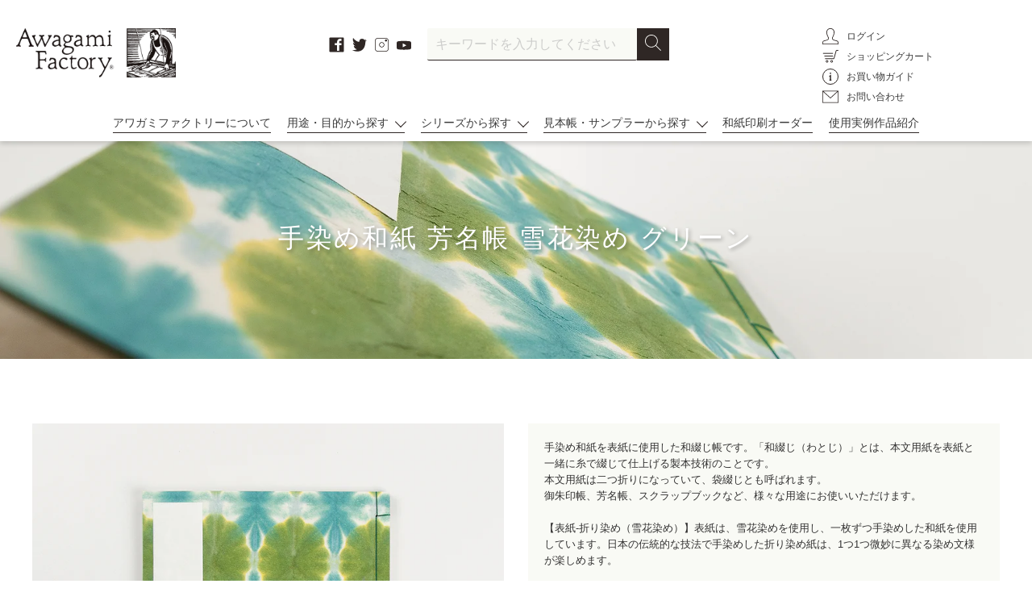

--- FILE ---
content_type: text/html; charset=utf-8
request_url: https://awagami.jp/products/8230401
body_size: 34065
content:
<!doctype html>
<html class="no-js" lang="ja">
<head>
<!-- Global site tag (gtag.js) - Google Ads: 557214116 -->
<script async src="https://www.googletagmanager.com/gtag/js?id=AW-557214116"></script>
<script>
  window.dataLayer = window.dataLayer || [];
  function gtag(){dataLayer.push(arguments);}
  gtag('js', new Date());

  gtag('config', 'AW-557214116');
</script>


  <meta charset="utf-8">
  <meta http-equiv="X-UA-Compatible" content="IE=edge,chrome=1">
  <meta name="viewport" content="width=device-width,initial-scale=1">
  <meta name="theme-color" content="#3a3a3a">

  <link rel="preconnect" href="https://cdn.shopify.com" crossorigin>
  <link rel="preconnect" href="https://fonts.shopify.com" crossorigin>
  <link rel="preconnect" href="https://monorail-edge.shopifysvc.com">
  <link rel="stylesheet" type="text/css" href="https://cdnjs.cloudflare.com/ajax/libs/slick-carousel/1.8.1/slick.min.css">
  <link rel="stylesheet" type="text/css" href="https://cdnjs.cloudflare.com/ajax/libs/slick-carousel/1.8.1/slick-theme.min.css">
  
  <link rel="stylesheet" type="text/css" href="https://cdnjs.cloudflare.com/ajax/libs/lightbox2/2.11.3/css/lightbox.min.css">
  
  <link rel="stylesheet" type="text/css" href="//awagami.jp/cdn/shop/t/12/assets/magnific-popup.css?v=65451962456944049981620276178">

  <link rel="stylesheet" type="text/css" href="//awagami.jp/cdn/shop/t/12/assets/animate.css?v=123806161818139119581621388390">
  <link rel="stylesheet" href="//awagami.jp/cdn/shop/t/12/assets/theme.css?v=53876104129823563471744789698">
  <link rel="stylesheet" href="//awagami.jp/cdn/shop/t/12/assets/style.css?v=137318336853493045541753408407">
  <link rel="preload" as="font" href="" type="font/woff2" crossorigin>
  <link rel="preload" as="font" href="" type="font/woff2" crossorigin>
  <link rel="preload" as="font" href="" type="font/woff2" crossorigin>
  <link rel="preload" href="//awagami.jp/cdn/shop/t/12/assets/theme.js?v=48518509882062907001746601270" as="script">
  <link rel="preload" href="//awagami.jp/cdn/shop/t/12/assets/lazysizes.js?v=63098554868324070131620276177" as="script">
<link rel="canonical" href="https://awagami.jp/products/8230401">
<link rel="shortcut icon" href="//awagami.jp/cdn/shop/files/favicon_32x32.jpg?v=1619486900" type="image/png">
<title>手染め和紙 芳名帳 雪花染め グリーン | アワガミファクトリー オンラインストア │ 阿波和紙の通販</title>
<meta name="description" content="手染め和紙を表紙に使用した和綴じ帳です。「和綴じ（わとじ）」とは、本文用紙を表紙と一緒に糸で綴じて仕上げる製本技術のことです。本文用紙は二つ折りになっていて、袋綴じとも呼ばれます。御朱印帳、芳名帳、スクラップブックなど、様々な用途にお使いいただけます。   【表紙-折り染め（雪花染め）】表紙は、雪花染めを使用し、一枚ずつ手染めした和紙を使用しています。日本の伝統的な技法で手染めした折り染め紙は、1つ1つ微妙に異なる染め文様が楽しめます。   草木染めは、天然色料を使用しているため、経時変化により色調が変わる性質があります。手染め和紙を使用しているため、色柄の風合いは異なります。   【中紙-白樺55g/m2】一般の書道半紙に近く、書">
<!-- /snippets/social-meta-tags.liquid -->


<meta property="og:site_name" content="アワガミファクトリー オンラインストア │ 阿波和紙の通販">
<meta property="og:url" content="https://awagami.jp/products/8230401">
<meta property="og:title" content="手染め和紙 芳名帳 雪花染め グリーン">
<meta property="og:type" content="product">
<meta property="og:description" content="手染め和紙を表紙に使用した和綴じ帳です。「和綴じ（わとじ）」とは、本文用紙を表紙と一緒に糸で綴じて仕上げる製本技術のことです。本文用紙は二つ折りになっていて、袋綴じとも呼ばれます。御朱印帳、芳名帳、スクラップブックなど、様々な用途にお使いいただけます。   【表紙-折り染め（雪花染め）】表紙は、雪花染めを使用し、一枚ずつ手染めした和紙を使用しています。日本の伝統的な技法で手染めした折り染め紙は、1つ1つ微妙に異なる染め文様が楽しめます。   草木染めは、天然色料を使用しているため、経時変化により色調が変わる性質があります。手染め和紙を使用しているため、色柄の風合いは異なります。   【中紙-白樺55g/m2】一般の書道半紙に近く、書"><meta property="og:image" content="http://awagami.jp/cdn/shop/products/8230401.jpg?v=1654058105">
  <meta property="og:image:secure_url" content="https://awagami.jp/cdn/shop/products/8230401.jpg?v=1654058105">
  <meta property="og:image:width" content="1000">
  <meta property="og:image:height" content="1001">
  <meta property="og:price:amount" content="3,190">
  <meta property="og:price:currency" content="JPY">



<meta name="twitter:card" content="summary_large_image">
<meta name="twitter:title" content="手染め和紙 芳名帳 雪花染め グリーン">
<meta name="twitter:description" content="手染め和紙を表紙に使用した和綴じ帳です。「和綴じ（わとじ）」とは、本文用紙を表紙と一緒に糸で綴じて仕上げる製本技術のことです。本文用紙は二つ折りになっていて、袋綴じとも呼ばれます。御朱印帳、芳名帳、スクラップブックなど、様々な用途にお使いいただけます。   【表紙-折り染め（雪花染め）】表紙は、雪花染めを使用し、一枚ずつ手染めした和紙を使用しています。日本の伝統的な技法で手染めした折り染め紙は、1つ1つ微妙に異なる染め文様が楽しめます。   草木染めは、天然色料を使用しているため、経時変化により色調が変わる性質があります。手染め和紙を使用しているため、色柄の風合いは異なります。   【中紙-白樺55g/m2】一般の書道半紙に近く、書">


  
<style data-shopify>
:root {
    --color-text: #3a3a3a;
    --color-text-rgb: 58, 58, 58;
    --color-body-text: #333232;
    --color-sale-text: #EA0606;
    --color-small-button-text-border: #3a3a3a;
    --color-text-field: #ffffff;
    --color-text-field-text: #000000;
    --color-text-field-text-rgb: 0, 0, 0;

    --color-btn-primary: #3a3a3a;
    --color-btn-primary-darker: #212121;
    --color-btn-primary-text: #ffffff;

    --color-blankstate: rgba(51, 50, 50, 0.35);
    --color-blankstate-border: rgba(51, 50, 50, 0.2);
    --color-blankstate-background: rgba(51, 50, 50, 0.1);

    --color-text-focus:#606060;
    --color-overlay-text-focus:#e6e6e6;
    --color-btn-primary-focus:#606060;
    --color-btn-social-focus:#d2d2d2;
    --color-small-button-text-border-focus:#606060;
    --predictive-search-focus:#f2f2f2;

    --color-body: #ffffff;
    --color-bg: #ffffff;
    --color-bg-rgb: 255, 255, 255;
    --color-bg-alt: rgba(51, 50, 50, 0.05);
    --color-bg-currency-selector: rgba(51, 50, 50, 0.2);

    --color-overlay-title-text: #ffffff;
    --color-image-overlay: #685858;
    --color-image-overlay-rgb: 104, 88, 88;--opacity-image-overlay: 0.4;--hover-overlay-opacity: 0.8;

    --color-border: #ebebeb;
    --color-border-form: #cccccc;
    --color-border-form-darker: #b3b3b3;

    --svg-select-icon: url(//awagami.jp/cdn/shop/t/12/assets/ico-select.svg?v=29003672709104678581620276224);
    --slick-img-url: url(//awagami.jp/cdn/shop/t/12/assets/ajax-loader.gif?v=41356863302472015721620276150);

    --font-weight-body--bold: 700;
    --font-weight-body--bolder: 700;

    --font-stack-header: Helvetica, Arial, sans-serif;
    --font-style-header: normal;
    --font-weight-header: 700;

    --font-stack-body: Helvetica, Arial, sans-serif;
    --font-style-body: normal;
    --font-weight-body: 400;

    --font-size-header: 26;

    --font-size-base: 15;

    --font-h1-desktop: 35;
    --font-h1-mobile: 32;
    --font-h2-desktop: 20;
    --font-h2-mobile: 18;
    --font-h3-mobile: 20;
    --font-h4-desktop: 17;
    --font-h4-mobile: 15;
    --font-h5-desktop: 15;
    --font-h5-mobile: 13;
    --font-h6-desktop: 14;
    --font-h6-mobile: 12;

    --font-mega-title-large-desktop: 65;

    --font-rich-text-large: 17;
    --font-rich-text-small: 13;

    
--color-video-bg: #f2f2f2;

    
    --global-color-image-loader-primary: rgba(58, 58, 58, 0.06);
    --global-color-image-loader-secondary: rgba(58, 58, 58, 0.12);
  }
</style>



  <style>*,::after,::before{box-sizing:border-box}body{margin:0}body,html{background-color:var(--color-body)}body,button{font-size:calc(var(--font-size-base) * 1px);font-family:var(--font-stack-body);font-style:var(--font-style-body);font-weight:var(--font-weight-body);color:var(--color-text);line-height:1.5}body,button{-webkit-font-smoothing:antialiased;-webkit-text-size-adjust:100%}.border-bottom{border-bottom:1px solid var(--color-border)}.btn--link{background-color:transparent;border:0;margin:0;color:var(--color-text);text-align:left}.text-right{text-align:right}.icon{display:inline-block;width:20px;height:20px;vertical-align:middle;fill:currentColor}.icon__fallback-text,.visually-hidden{position:absolute!important;overflow:hidden;clip:rect(0 0 0 0);height:1px;width:1px;margin:-1px;padding:0;border:0}svg.icon:not(.icon--full-color) circle,svg.icon:not(.icon--full-color) ellipse,svg.icon:not(.icon--full-color) g,svg.icon:not(.icon--full-color) line,svg.icon:not(.icon--full-color) path,svg.icon:not(.icon--full-color) polygon,svg.icon:not(.icon--full-color) polyline,svg.icon:not(.icon--full-color) rect,symbol.icon:not(.icon--full-color) circle,symbol.icon:not(.icon--full-color) ellipse,symbol.icon:not(.icon--full-color) g,symbol.icon:not(.icon--full-color) line,symbol.icon:not(.icon--full-color) path,symbol.icon:not(.icon--full-color) polygon,symbol.icon:not(.icon--full-color) polyline,symbol.icon:not(.icon--full-color) rect{fill:inherit;stroke:inherit}li{list-style:none}.list--inline{padding:0;margin:0}.list--inline>li{display:inline-block;margin-bottom:0;vertical-align:middle}a{color:var(--color-text);text-decoration:none}.h1,.h2,h1,h2{margin:0 0 17.5px;font-family:var(--font-stack-header);font-style:var(--font-style-header);font-weight:var(--font-weight-header);line-height:1.2;overflow-wrap:break-word;word-wrap:break-word}.h1 a,.h2 a,h1 a,h2 a{color:inherit;text-decoration:none;font-weight:inherit}.h1,h1{font-size:calc(((var(--font-h1-desktop))/ (var(--font-size-base))) * 1em);text-transform:none;letter-spacing:0}@media only screen and (max-width:749px){.h1,h1{font-size:calc(((var(--font-h1-mobile))/ (var(--font-size-base))) * 1em)}}.h2,h2{font-size:calc(((var(--font-h2-desktop))/ (var(--font-size-base))) * 1em);text-transform:uppercase;letter-spacing:.1em}@media only screen and (max-width:749px){.h2,h2{font-size:calc(((var(--font-h2-mobile))/ (var(--font-size-base))) * 1em)}}p{color:var(--color-body-text);margin:0 0 19.44444px}@media only screen and (max-width:749px){p{font-size:calc(((var(--font-size-base) - 1)/ (var(--font-size-base))) * 1em)}}p:last-child{margin-bottom:0}@media only screen and (max-width:749px){.small--hide{display:none!important}}.grid{list-style:none;margin:0;padding:0;margin-left:-30px}.grid::after{content:'';display:table;clear:both}@media only screen and (max-width:749px){.grid{margin-left:-22px}}.grid::after{content:'';display:table;clear:both}.grid--no-gutters{margin-left:0}.grid--no-gutters .grid__item{padding-left:0}.grid--table{display:table;table-layout:fixed;width:100%}.grid--table>.grid__item{float:none;display:table-cell;vertical-align:middle}.grid__item{float:left;padding-left:30px;width:100%}@media only screen and (max-width:749px){.grid__item{padding-left:22px}}.grid__item[class*="--push"]{position:relative}@media only screen and (min-width:750px){.medium-up--one-quarter{width:25%}.medium-up--push-one-third{width:33.33%}.medium-up--one-half{width:50%}.medium-up--push-one-third{left:33.33%;position:relative}}.site-header{position:relative;background-color:var(--color-body)}@media only screen and (max-width:749px){.site-header{border-bottom:1px solid var(--color-border)}}@media only screen and (min-width:750px){.site-header{padding:0 55px}.site-header.logo--center{padding-top:30px}}.site-header__logo{margin:15px 0}.logo-align--center .site-header__logo{text-align:center;margin:0 auto}@media only screen and (max-width:749px){.logo-align--center .site-header__logo{text-align:left;margin:15px 0}}@media only screen and (max-width:749px){.site-header__logo{padding-left:22px;text-align:left}.site-header__logo img{margin:0}}.site-header__logo-link{display:inline-block;word-break:break-word}@media only screen and (min-width:750px){.logo-align--center .site-header__logo-link{margin:0 auto}}.site-header__logo-image{display:block}@media only screen and (min-width:750px){.site-header__logo-image{margin:0 auto}}.site-header__logo-image img{width:100%}.site-header__logo-image--centered img{margin:0 auto}.site-header__logo img{display:block}.site-header__icons{position:relative;white-space:nowrap}@media only screen and (max-width:749px){.site-header__icons{width:auto;padding-right:13px}.site-header__icons .btn--link,.site-header__icons .site-header__cart{font-size:calc(((var(--font-size-base))/ (var(--font-size-base))) * 1em)}}.site-header__icons-wrapper{position:relative;display:-webkit-flex;display:-ms-flexbox;display:flex;width:100%;-ms-flex-align:center;-webkit-align-items:center;-moz-align-items:center;-ms-align-items:center;-o-align-items:center;align-items:center;-webkit-justify-content:flex-end;-ms-justify-content:flex-end;justify-content:flex-end}.site-header__account,.site-header__cart,.site-header__search{position:relative}.site-header__search.site-header__icon{display:none}@media only screen and (min-width:1400px){.site-header__search.site-header__icon{display:block}}.site-header__search-toggle{display:block}@media only screen and (min-width:750px){.site-header__account,.site-header__cart{padding:10px 11px}}.site-header__cart-title,.site-header__search-title{position:absolute!important;overflow:hidden;clip:rect(0 0 0 0);height:1px;width:1px;margin:-1px;padding:0;border:0;display:block;vertical-align:middle}.site-header__cart-title{margin-right:3px}.site-header__cart-count{display:flex;align-items:center;justify-content:center;position:absolute;right:.4rem;top:.2rem;font-weight:700;background-color:var(--color-btn-primary);color:var(--color-btn-primary-text);border-radius:50%;min-width:1em;height:1em}.site-header__cart-count span{font-family:HelveticaNeue,"Helvetica Neue",Helvetica,Arial,sans-serif;font-size:calc(11em / 16);line-height:1}@media only screen and (max-width:749px){.site-header__cart-count{top:calc(7em / 16);right:0;border-radius:50%;min-width:calc(19em / 16);height:calc(19em / 16)}}@media only screen and (max-width:749px){.site-header__cart-count span{padding:.25em calc(6em / 16);font-size:12px}}.site-header__menu{display:none}@media only screen and (max-width:749px){.site-header__icon{display:inline-block;vertical-align:middle;padding:10px 11px;margin:0}}@media only screen and (min-width:750px){.site-header__icon .icon-search{margin-right:3px}}.announcement-bar{z-index:10;position:relative;text-align:center;border-bottom:1px solid transparent;padding:2px}.announcement-bar__link{display:block}.announcement-bar__message{display:block;padding:11px 22px;font-size:calc(((16)/ (var(--font-size-base))) * 1em);font-weight:var(--font-weight-header)}@media only screen and (min-width:750px){.announcement-bar__message{padding-left:55px;padding-right:55px}}.site-nav{position:relative;padding:0;text-align:center;margin:25px 0}.site-nav a{padding:3px 10px}.site-nav__link{display:block;white-space:nowrap}.site-nav--centered .site-nav__link{padding-top:0}.site-nav__link .icon-chevron-down{width:calc(8em / 16);height:calc(8em / 16);margin-left:.5rem}.site-nav__label{border-bottom:1px solid transparent}.site-nav__link--active .site-nav__label{border-bottom-color:var(--color-text)}.site-nav__link--button{border:none;background-color:transparent;padding:3px 10px}.site-header__mobile-nav{z-index:11;position:relative;background-color:var(--color-body)}@media only screen and (max-width:749px){.site-header__mobile-nav{display:-webkit-flex;display:-ms-flexbox;display:flex;width:100%;-ms-flex-align:center;-webkit-align-items:center;-moz-align-items:center;-ms-align-items:center;-o-align-items:center;align-items:center}}.mobile-nav--open .icon-close{display:none}.main-content{opacity:0}.main-content .shopify-section{display:none}.main-content .shopify-section:first-child{display:inherit}.critical-hidden{display:none}</style>

  <script>
    window.performance.mark('debut:theme_stylesheet_loaded.start');

    function onLoadStylesheet() {
      performance.mark('debut:theme_stylesheet_loaded.end');
      performance.measure('debut:theme_stylesheet_loaded', 'debut:theme_stylesheet_loaded.start', 'debut:theme_stylesheet_loaded.end');

      var url = "//awagami.jp/cdn/shop/t/12/assets/theme.css?v=53876104129823563471744789698";
      var link = document.querySelector('link[href="' + url + '"]');
      link.loaded = true;
      link.dispatchEvent(new Event('load'));
    }
    function onLoadStylesheet_style() {
      performance.mark('debut:theme_stylesheet_loaded.end');
      performance.measure('debut:theme_stylesheet_loaded', 'debut:theme_stylesheet_loaded.start', 'debut:theme_stylesheet_loaded.end');

      var url = "//awagami.jp/cdn/shop/t/12/assets/style.css?v=137318336853493045541753408407";
      var link = document.querySelector('link[href="' + url + '"]');
      link.loaded = true;
      link.dispatchEvent(new Event('load'));
    }
  </script>

  <link rel="stylesheet" href="//awagami.jp/cdn/shop/t/12/assets/theme.css?v=53876104129823563471744789698" type="text/css" media="print" onload="this.media='all';onLoadStylesheet()">
  <link rel="stylesheet" href="//awagami.jp/cdn/shop/t/12/assets/style.css?v=137318336853493045541753408407" type="text/css" media="print" onload="this.media='all';onLoadStylesheet_style()">

  <style>
    
    
    
    
    
    
  </style>

  <script>
    var theme = {
      breakpoints: {
        medium: 750,
        large: 990,
        widescreen: 1400
      },
      strings: {
        addToCart: "カートに追加する",
        soldOut: "売り切れ",
        unavailable: "お取り扱いできません",
        regularPrice: "通常価格",
        salePrice: "販売価格",
        sale: "セール",
        fromLowestPrice: "[price]から",
        vendor: "販売元",
        showMore: "さらに表示する",
        showLess: "表示を減らす",
        searchFor: "検索する",
        addressError: "住所を調べる際にエラーが発生しました",
        addressNoResults: "その住所は見つかりませんでした",
        addressQueryLimit: "Google APIの使用量の制限を超えました。\u003ca href=\"https:\/\/developers.google.com\/maps\/premium\/usage-limits\"\u003eプレミアムプラン\u003c\/a\u003eへのアップグレードをご検討ください。",
        authError: "あなたのGoogle Mapsのアカウント認証で問題が発生しました。",
        newWindow: "新しいウィンドウで開く",
        external: "外部のウェブサイトに移動します。",
        newWindowExternal: "外部のウェブサイトを新しいウィンドウで開く",
        removeLabel: "[product] を削除する",
        update: "アップデート",
        quantity: "数量",
        discountedTotal: "ディスカウント合計",
        regularTotal: "通常合計",
        priceColumn: "ディスカウントの詳細については価格列を参照してください。",
        quantityMinimumMessage: "数量は1以上でなければなりません",
        cartError: "お客様のカートをアップデートするときにエラーが発生しました。再度お試しください。",
        removedItemMessage: "カートから \u003cspan class=\"cart__removed-product-details\"\u003e([quantity]) 個の[link]\u003c\/span\u003eが消去されました。",
        unitPrice: "単価",
        unitPriceSeparator: "あたり",
        oneCartCount: "1個のアイテム",
        otherCartCount: "[count]個のアイテム",
        quantityLabel: "数量: [count]",
        products: "商品",
        loading: "読み込んでいます",
        number_of_results: "[result_number]\/[results_count]",
        number_of_results_found: "[results_count]件の結果が見つかりました",
        one_result_found: "1件の結果が見つかりました"
      },
      moneyFormat: "¥{{amount_no_decimals}}",
      moneyFormatWithCurrency: "¥{{amount_no_decimals}} JPY",
      settings: {
        predictiveSearchEnabled: false,
        predictiveSearchShowPrice: false,
        predictiveSearchShowVendor: false
      },
      stylesheet: "//awagami.jp/cdn/shop/t/12/assets/theme.css?v=53876104129823563471744789698",
      stylesheet: "//awagami.jp/cdn/shop/t/12/assets/style.css?v=137318336853493045541753408407"
    }

    document.documentElement.className = document.documentElement.className.replace('no-js', 'js');
  </script><script src="//awagami.jp/cdn/shop/t/12/assets/theme.js?v=48518509882062907001746601270" defer="defer"></script>
  <script src="//awagami.jp/cdn/shop/t/12/assets/lazysizes.js?v=63098554868324070131620276177" async="async"></script>

  <script type="text/javascript">
    if (window.MSInputMethodContext && document.documentMode) {
      var scripts = document.getElementsByTagName('script')[0];
      var polyfill = document.createElement("script");
      polyfill.defer = true;
      polyfill.src = "//awagami.jp/cdn/shop/t/12/assets/ie11CustomProperties.min.js?v=146208399201472936201620276176";

      scripts.parentNode.insertBefore(polyfill, scripts);
    }
  </script>

  <script>window.performance && window.performance.mark && window.performance.mark('shopify.content_for_header.start');</script><meta name="google-site-verification" content="ym8VdNzHCdhuTox48_CEBsim69zIXJZSXVGCGBScBKs">
<meta id="shopify-digital-wallet" name="shopify-digital-wallet" content="/52011663542/digital_wallets/dialog">
<meta name="shopify-checkout-api-token" content="8a2186b2c9bcdb2858392ac8801d34ca">
<link rel="alternate" type="application/json+oembed" href="https://awagami.jp/products/8230401.oembed">
<script async="async" src="/checkouts/internal/preloads.js?locale=ja-JP"></script>
<link rel="preconnect" href="https://shop.app" crossorigin="anonymous">
<script async="async" src="https://shop.app/checkouts/internal/preloads.js?locale=ja-JP&shop_id=52011663542" crossorigin="anonymous"></script>
<script id="apple-pay-shop-capabilities" type="application/json">{"shopId":52011663542,"countryCode":"JP","currencyCode":"JPY","merchantCapabilities":["supports3DS"],"merchantId":"gid:\/\/shopify\/Shop\/52011663542","merchantName":"アワガミファクトリー オンラインストア │ 阿波和紙の通販","requiredBillingContactFields":["postalAddress","email","phone"],"requiredShippingContactFields":["postalAddress","email","phone"],"shippingType":"shipping","supportedNetworks":["visa","masterCard","amex","jcb","discover"],"total":{"type":"pending","label":"アワガミファクトリー オンラインストア │ 阿波和紙の通販","amount":"1.00"},"shopifyPaymentsEnabled":true,"supportsSubscriptions":true}</script>
<script id="shopify-features" type="application/json">{"accessToken":"8a2186b2c9bcdb2858392ac8801d34ca","betas":["rich-media-storefront-analytics"],"domain":"awagami.jp","predictiveSearch":false,"shopId":52011663542,"locale":"ja"}</script>
<script>var Shopify = Shopify || {};
Shopify.shop = "awagamifactory.myshopify.com";
Shopify.locale = "ja";
Shopify.currency = {"active":"JPY","rate":"1.0"};
Shopify.country = "JP";
Shopify.theme = {"name":"ReleaseTheme-AwagamiFactory (EasyPoints修正済み) ","id":122529185974,"schema_name":"Debut","schema_version":"17.9.0","theme_store_id":null,"role":"main"};
Shopify.theme.handle = "null";
Shopify.theme.style = {"id":null,"handle":null};
Shopify.cdnHost = "awagami.jp/cdn";
Shopify.routes = Shopify.routes || {};
Shopify.routes.root = "/";</script>
<script type="module">!function(o){(o.Shopify=o.Shopify||{}).modules=!0}(window);</script>
<script>!function(o){function n(){var o=[];function n(){o.push(Array.prototype.slice.apply(arguments))}return n.q=o,n}var t=o.Shopify=o.Shopify||{};t.loadFeatures=n(),t.autoloadFeatures=n()}(window);</script>
<script>
  window.ShopifyPay = window.ShopifyPay || {};
  window.ShopifyPay.apiHost = "shop.app\/pay";
  window.ShopifyPay.redirectState = null;
</script>
<script id="shop-js-analytics" type="application/json">{"pageType":"product"}</script>
<script defer="defer" async type="module" src="//awagami.jp/cdn/shopifycloud/shop-js/modules/v2/client.init-shop-cart-sync_CSE-8ASR.ja.esm.js"></script>
<script defer="defer" async type="module" src="//awagami.jp/cdn/shopifycloud/shop-js/modules/v2/chunk.common_DDD8GOhs.esm.js"></script>
<script defer="defer" async type="module" src="//awagami.jp/cdn/shopifycloud/shop-js/modules/v2/chunk.modal_B6JNj9sU.esm.js"></script>
<script type="module">
  await import("//awagami.jp/cdn/shopifycloud/shop-js/modules/v2/client.init-shop-cart-sync_CSE-8ASR.ja.esm.js");
await import("//awagami.jp/cdn/shopifycloud/shop-js/modules/v2/chunk.common_DDD8GOhs.esm.js");
await import("//awagami.jp/cdn/shopifycloud/shop-js/modules/v2/chunk.modal_B6JNj9sU.esm.js");

  window.Shopify.SignInWithShop?.initShopCartSync?.({"fedCMEnabled":true,"windoidEnabled":true});

</script>
<script>
  window.Shopify = window.Shopify || {};
  if (!window.Shopify.featureAssets) window.Shopify.featureAssets = {};
  window.Shopify.featureAssets['shop-js'] = {"shop-cart-sync":["modules/v2/client.shop-cart-sync_BCoLmxl3.ja.esm.js","modules/v2/chunk.common_DDD8GOhs.esm.js","modules/v2/chunk.modal_B6JNj9sU.esm.js"],"init-fed-cm":["modules/v2/client.init-fed-cm_BUzkuSqB.ja.esm.js","modules/v2/chunk.common_DDD8GOhs.esm.js","modules/v2/chunk.modal_B6JNj9sU.esm.js"],"init-shop-email-lookup-coordinator":["modules/v2/client.init-shop-email-lookup-coordinator_BW32axq4.ja.esm.js","modules/v2/chunk.common_DDD8GOhs.esm.js","modules/v2/chunk.modal_B6JNj9sU.esm.js"],"init-windoid":["modules/v2/client.init-windoid_BvNGLRkF.ja.esm.js","modules/v2/chunk.common_DDD8GOhs.esm.js","modules/v2/chunk.modal_B6JNj9sU.esm.js"],"shop-button":["modules/v2/client.shop-button_CH0XKSrs.ja.esm.js","modules/v2/chunk.common_DDD8GOhs.esm.js","modules/v2/chunk.modal_B6JNj9sU.esm.js"],"shop-cash-offers":["modules/v2/client.shop-cash-offers_DjoQtMHe.ja.esm.js","modules/v2/chunk.common_DDD8GOhs.esm.js","modules/v2/chunk.modal_B6JNj9sU.esm.js"],"shop-toast-manager":["modules/v2/client.shop-toast-manager_B8NLGr5M.ja.esm.js","modules/v2/chunk.common_DDD8GOhs.esm.js","modules/v2/chunk.modal_B6JNj9sU.esm.js"],"init-shop-cart-sync":["modules/v2/client.init-shop-cart-sync_CSE-8ASR.ja.esm.js","modules/v2/chunk.common_DDD8GOhs.esm.js","modules/v2/chunk.modal_B6JNj9sU.esm.js"],"init-customer-accounts-sign-up":["modules/v2/client.init-customer-accounts-sign-up_C-LwrDE-.ja.esm.js","modules/v2/client.shop-login-button_D0X6bVTm.ja.esm.js","modules/v2/chunk.common_DDD8GOhs.esm.js","modules/v2/chunk.modal_B6JNj9sU.esm.js"],"pay-button":["modules/v2/client.pay-button_imCDqct4.ja.esm.js","modules/v2/chunk.common_DDD8GOhs.esm.js","modules/v2/chunk.modal_B6JNj9sU.esm.js"],"init-customer-accounts":["modules/v2/client.init-customer-accounts_CxIJyI-K.ja.esm.js","modules/v2/client.shop-login-button_D0X6bVTm.ja.esm.js","modules/v2/chunk.common_DDD8GOhs.esm.js","modules/v2/chunk.modal_B6JNj9sU.esm.js"],"avatar":["modules/v2/client.avatar_BTnouDA3.ja.esm.js"],"init-shop-for-new-customer-accounts":["modules/v2/client.init-shop-for-new-customer-accounts_DRBL7B82.ja.esm.js","modules/v2/client.shop-login-button_D0X6bVTm.ja.esm.js","modules/v2/chunk.common_DDD8GOhs.esm.js","modules/v2/chunk.modal_B6JNj9sU.esm.js"],"shop-follow-button":["modules/v2/client.shop-follow-button_D610YzXR.ja.esm.js","modules/v2/chunk.common_DDD8GOhs.esm.js","modules/v2/chunk.modal_B6JNj9sU.esm.js"],"checkout-modal":["modules/v2/client.checkout-modal_NhzDspE5.ja.esm.js","modules/v2/chunk.common_DDD8GOhs.esm.js","modules/v2/chunk.modal_B6JNj9sU.esm.js"],"shop-login-button":["modules/v2/client.shop-login-button_D0X6bVTm.ja.esm.js","modules/v2/chunk.common_DDD8GOhs.esm.js","modules/v2/chunk.modal_B6JNj9sU.esm.js"],"lead-capture":["modules/v2/client.lead-capture_pLpCOlEn.ja.esm.js","modules/v2/chunk.common_DDD8GOhs.esm.js","modules/v2/chunk.modal_B6JNj9sU.esm.js"],"shop-login":["modules/v2/client.shop-login_DiHM-Diw.ja.esm.js","modules/v2/chunk.common_DDD8GOhs.esm.js","modules/v2/chunk.modal_B6JNj9sU.esm.js"],"payment-terms":["modules/v2/client.payment-terms_BdLTgEH_.ja.esm.js","modules/v2/chunk.common_DDD8GOhs.esm.js","modules/v2/chunk.modal_B6JNj9sU.esm.js"]};
</script>
<script>(function() {
  var isLoaded = false;
  function asyncLoad() {
    if (isLoaded) return;
    isLoaded = true;
    var urls = ["https:\/\/delivery-date-and-time-picker.amp.tokyo\/script_tags\/cart_attributes.js?shop=awagamifactory.myshopify.com","https:\/\/cax.channel.io\/shopify\/plugins\/1c55b194-73a3-43aa-8802-10cb160e8eb3.js?shop=awagamifactory.myshopify.com","https:\/\/cdn.shopify.com\/s\/files\/1\/0520\/1166\/3542\/t\/12\/assets\/globo.formbuilder.init.js?v=1620276167\u0026shop=awagamifactory.myshopify.com","\/\/backinstock.useamp.com\/widget\/52104_1767157825.js?category=bis\u0026v=6\u0026shop=awagamifactory.myshopify.com"];
    for (var i = 0; i < urls.length; i++) {
      var s = document.createElement('script');
      s.type = 'text/javascript';
      s.async = true;
      s.src = urls[i];
      var x = document.getElementsByTagName('script')[0];
      x.parentNode.insertBefore(s, x);
    }
  };
  if(window.attachEvent) {
    window.attachEvent('onload', asyncLoad);
  } else {
    window.addEventListener('load', asyncLoad, false);
  }
})();</script>
<script id="__st">var __st={"a":52011663542,"offset":32400,"reqid":"0ec787fb-1a14-4316-9dbb-cba02248cfd6-1769912448","pageurl":"awagami.jp\/products\/8230401","u":"3fcdef7c5a8d","p":"product","rtyp":"product","rid":7312829382838};</script>
<script>window.ShopifyPaypalV4VisibilityTracking = true;</script>
<script id="captcha-bootstrap">!function(){'use strict';const t='contact',e='account',n='new_comment',o=[[t,t],['blogs',n],['comments',n],[t,'customer']],c=[[e,'customer_login'],[e,'guest_login'],[e,'recover_customer_password'],[e,'create_customer']],r=t=>t.map((([t,e])=>`form[action*='/${t}']:not([data-nocaptcha='true']) input[name='form_type'][value='${e}']`)).join(','),a=t=>()=>t?[...document.querySelectorAll(t)].map((t=>t.form)):[];function s(){const t=[...o],e=r(t);return a(e)}const i='password',u='form_key',d=['recaptcha-v3-token','g-recaptcha-response','h-captcha-response',i],f=()=>{try{return window.sessionStorage}catch{return}},m='__shopify_v',_=t=>t.elements[u];function p(t,e,n=!1){try{const o=window.sessionStorage,c=JSON.parse(o.getItem(e)),{data:r}=function(t){const{data:e,action:n}=t;return t[m]||n?{data:e,action:n}:{data:t,action:n}}(c);for(const[e,n]of Object.entries(r))t.elements[e]&&(t.elements[e].value=n);n&&o.removeItem(e)}catch(o){console.error('form repopulation failed',{error:o})}}const l='form_type',E='cptcha';function T(t){t.dataset[E]=!0}const w=window,h=w.document,L='Shopify',v='ce_forms',y='captcha';let A=!1;((t,e)=>{const n=(g='f06e6c50-85a8-45c8-87d0-21a2b65856fe',I='https://cdn.shopify.com/shopifycloud/storefront-forms-hcaptcha/ce_storefront_forms_captcha_hcaptcha.v1.5.2.iife.js',D={infoText:'hCaptchaによる保護',privacyText:'プライバシー',termsText:'利用規約'},(t,e,n)=>{const o=w[L][v],c=o.bindForm;if(c)return c(t,g,e,D).then(n);var r;o.q.push([[t,g,e,D],n]),r=I,A||(h.body.append(Object.assign(h.createElement('script'),{id:'captcha-provider',async:!0,src:r})),A=!0)});var g,I,D;w[L]=w[L]||{},w[L][v]=w[L][v]||{},w[L][v].q=[],w[L][y]=w[L][y]||{},w[L][y].protect=function(t,e){n(t,void 0,e),T(t)},Object.freeze(w[L][y]),function(t,e,n,w,h,L){const[v,y,A,g]=function(t,e,n){const i=e?o:[],u=t?c:[],d=[...i,...u],f=r(d),m=r(i),_=r(d.filter((([t,e])=>n.includes(e))));return[a(f),a(m),a(_),s()]}(w,h,L),I=t=>{const e=t.target;return e instanceof HTMLFormElement?e:e&&e.form},D=t=>v().includes(t);t.addEventListener('submit',(t=>{const e=I(t);if(!e)return;const n=D(e)&&!e.dataset.hcaptchaBound&&!e.dataset.recaptchaBound,o=_(e),c=g().includes(e)&&(!o||!o.value);(n||c)&&t.preventDefault(),c&&!n&&(function(t){try{if(!f())return;!function(t){const e=f();if(!e)return;const n=_(t);if(!n)return;const o=n.value;o&&e.removeItem(o)}(t);const e=Array.from(Array(32),(()=>Math.random().toString(36)[2])).join('');!function(t,e){_(t)||t.append(Object.assign(document.createElement('input'),{type:'hidden',name:u})),t.elements[u].value=e}(t,e),function(t,e){const n=f();if(!n)return;const o=[...t.querySelectorAll(`input[type='${i}']`)].map((({name:t})=>t)),c=[...d,...o],r={};for(const[a,s]of new FormData(t).entries())c.includes(a)||(r[a]=s);n.setItem(e,JSON.stringify({[m]:1,action:t.action,data:r}))}(t,e)}catch(e){console.error('failed to persist form',e)}}(e),e.submit())}));const S=(t,e)=>{t&&!t.dataset[E]&&(n(t,e.some((e=>e===t))),T(t))};for(const o of['focusin','change'])t.addEventListener(o,(t=>{const e=I(t);D(e)&&S(e,y())}));const B=e.get('form_key'),M=e.get(l),P=B&&M;t.addEventListener('DOMContentLoaded',(()=>{const t=y();if(P)for(const e of t)e.elements[l].value===M&&p(e,B);[...new Set([...A(),...v().filter((t=>'true'===t.dataset.shopifyCaptcha))])].forEach((e=>S(e,t)))}))}(h,new URLSearchParams(w.location.search),n,t,e,['guest_login'])})(!0,!0)}();</script>
<script integrity="sha256-4kQ18oKyAcykRKYeNunJcIwy7WH5gtpwJnB7kiuLZ1E=" data-source-attribution="shopify.loadfeatures" defer="defer" src="//awagami.jp/cdn/shopifycloud/storefront/assets/storefront/load_feature-a0a9edcb.js" crossorigin="anonymous"></script>
<script crossorigin="anonymous" defer="defer" src="//awagami.jp/cdn/shopifycloud/storefront/assets/shopify_pay/storefront-65b4c6d7.js?v=20250812"></script>
<script data-source-attribution="shopify.dynamic_checkout.dynamic.init">var Shopify=Shopify||{};Shopify.PaymentButton=Shopify.PaymentButton||{isStorefrontPortableWallets:!0,init:function(){window.Shopify.PaymentButton.init=function(){};var t=document.createElement("script");t.src="https://awagami.jp/cdn/shopifycloud/portable-wallets/latest/portable-wallets.ja.js",t.type="module",document.head.appendChild(t)}};
</script>
<script data-source-attribution="shopify.dynamic_checkout.buyer_consent">
  function portableWalletsHideBuyerConsent(e){var t=document.getElementById("shopify-buyer-consent"),n=document.getElementById("shopify-subscription-policy-button");t&&n&&(t.classList.add("hidden"),t.setAttribute("aria-hidden","true"),n.removeEventListener("click",e))}function portableWalletsShowBuyerConsent(e){var t=document.getElementById("shopify-buyer-consent"),n=document.getElementById("shopify-subscription-policy-button");t&&n&&(t.classList.remove("hidden"),t.removeAttribute("aria-hidden"),n.addEventListener("click",e))}window.Shopify?.PaymentButton&&(window.Shopify.PaymentButton.hideBuyerConsent=portableWalletsHideBuyerConsent,window.Shopify.PaymentButton.showBuyerConsent=portableWalletsShowBuyerConsent);
</script>
<script data-source-attribution="shopify.dynamic_checkout.cart.bootstrap">document.addEventListener("DOMContentLoaded",(function(){function t(){return document.querySelector("shopify-accelerated-checkout-cart, shopify-accelerated-checkout")}if(t())Shopify.PaymentButton.init();else{new MutationObserver((function(e,n){t()&&(Shopify.PaymentButton.init(),n.disconnect())})).observe(document.body,{childList:!0,subtree:!0})}}));
</script>
<link id="shopify-accelerated-checkout-styles" rel="stylesheet" media="screen" href="https://awagami.jp/cdn/shopifycloud/portable-wallets/latest/accelerated-checkout-backwards-compat.css" crossorigin="anonymous">
<style id="shopify-accelerated-checkout-cart">
        #shopify-buyer-consent {
  margin-top: 1em;
  display: inline-block;
  width: 100%;
}

#shopify-buyer-consent.hidden {
  display: none;
}

#shopify-subscription-policy-button {
  background: none;
  border: none;
  padding: 0;
  text-decoration: underline;
  font-size: inherit;
  cursor: pointer;
}

#shopify-subscription-policy-button::before {
  box-shadow: none;
}

      </style>

<script>window.performance && window.performance.mark && window.performance.mark('shopify.content_for_header.end');</script>
  <!-- "snippets/hulkcode_common.liquid" was not rendered, the associated app was uninstalled --><script src='https://volumediscount.hulkapps.com/api/v2/frontend/hulkcode.js' defer='defer'></script>
<link href="//awagami.jp/cdn/shop/t/12/assets/easy_points.css?v=71010169501601634521620276154" rel="stylesheet" type="text/css" media="all" />
      <script src="//awagami.jp/cdn/shop/t/12/assets/easy_points.js?v=42560169956580300991620276155" type="text/javascript"></script>
<link href="//awagami.jp/cdn/shop/t/12/assets/easy_points_integration.css?v=74347464090903352041621388867" rel="stylesheet" type="text/css" media="all" />
      <script src="//awagami.jp/cdn/shop/t/12/assets/easy_points_integration.min.js?v=780311602580961161621394246" type="text/javascript"></script>
<script>
	var Globo = Globo || {};
    var globoFormbuilderRecaptchaInit = function(){};
    Globo.FormBuilder = Globo.FormBuilder || {};
    Globo.FormBuilder.url = "https://form.globosoftware.net";
    Globo.FormBuilder.shop = {
        settings : {
            reCaptcha : {
                siteKey : '',
                recaptchaType : 'v2',
                languageCode : 'en'
            },
            hideWaterMark : false,
            encryptionFormId : false,
            copyright: `Powered by Globo <a href="https://apps.shopify.com/form-builder-contact-form" target="_blank">Contact Form</a>`,
            scrollTop: true,
            additionalColumns: []        },
        pricing:{
            features:{
                fileUpload : 30,
                removeCopyright : true,
                bulkOrderForm: true,
                cartForm: true,
            }
        },
        configuration: {
            money_format:  "¥{{amount_no_decimals}}"
        },
        encryption_form_id : false
    };
    Globo.FormBuilder.forms = [];

    
    Globo.FormBuilder.page = {
        title : document.title.replaceAll('"', "'"),
        href : window.location.href,
        type: "product"
    };
    
    Globo.FormBuilder.product= {
        title : `手染め和紙 芳名帳 雪花染め グリーン`,
        type : `御朱印帳/和綴じ帳`,
        vendor : `awagamifactory`
    }
    
    Globo.FormBuilder.assetFormUrls = [];
            Globo.FormBuilder.assetFormUrls[37930] = "//awagami.jp/cdn/shop/t/12/assets/globo.formbuilder.data.37930.js?v=125957335401800848751664841370";
                    Globo.FormBuilder.assetFormUrls[39157] = "//awagami.jp/cdn/shop/t/12/assets/globo.formbuilder.data.39157.js?v=182622212812103159311630651528";
                    Globo.FormBuilder.assetFormUrls[39331] = "//awagami.jp/cdn/shop/t/12/assets/globo.formbuilder.data.39331.js?v=153372413458571025201641953878";
                    Globo.FormBuilder.assetFormUrls[41582] = "//awagami.jp/cdn/shop/t/12/assets/globo.formbuilder.data.41582.js?v=16820398870727503261641953879";
                    Globo.FormBuilder.assetFormUrls[45978] = "//awagami.jp/cdn/shop/t/12/assets/globo.formbuilder.data.45978.js?v=68266536495619923721650528230";
                    Globo.FormBuilder.assetFormUrls[45979] = "//awagami.jp/cdn/shop/t/12/assets/globo.formbuilder.data.45979.js?v=107268887899227001441650528994";
                    Globo.FormBuilder.assetFormUrls[46007] = "//awagami.jp/cdn/shop/t/12/assets/globo.formbuilder.data.46007.js?v=19660620819320783231650528692";
                    Globo.FormBuilder.assetFormUrls[46157] = "//awagami.jp/cdn/shop/t/12/assets/globo.formbuilder.data.46157.js?v=24352794718848064811674202697";
            
</script>

<link rel="preload" href="//awagami.jp/cdn/shop/t/12/assets/globo.formbuilder.css?v=132162924824183467551674202699" as="style" onload="this.onload=null;this.rel='stylesheet'">
<noscript><link rel="stylesheet" href="//awagami.jp/cdn/shop/t/12/assets/globo.formbuilder.css?v=132162924824183467551674202699"></noscript>
<link rel="stylesheet" href="//awagami.jp/cdn/shop/t/12/assets/globo.formbuilder.css?v=132162924824183467551674202699">


<script>
    Globo.FormBuilder.__webpack_public_path__ = "//awagami.jp/cdn/shop/t/12/assets/"
</script>
<script src="//awagami.jp/cdn/shop/t/12/assets/globo.formbuilder.index.js?v=15947205049753760071650528240" defer></script>

<script id="dcScript">
  var dcCart = {"note":null,"attributes":{},"original_total_price":0,"total_price":0,"total_discount":0,"total_weight":0.0,"item_count":0,"items":[],"requires_shipping":false,"currency":"JPY","items_subtotal_price":0,"cart_level_discount_applications":[],"checkout_charge_amount":0};
  
  
  var dcCustomerId = false;
  var dcCustomerEmail = false;
  var dcCustomerTags = false;
  
  var dcCurrency = '¥{{amount_no_decimals}}';
</script>
<link rel="dns-prefetch" href="https://cdn.secomapp.com/">
<link rel="dns-prefetch" href="https://ajax.googleapis.com/">
<link rel="dns-prefetch" href="https://cdnjs.cloudflare.com/">
<link rel="preload" as="stylesheet" href="//awagami.jp/cdn/shop/t/12/assets/sca-pp.css?v=178374312540912810101639636805">

<link rel="stylesheet" href="//awagami.jp/cdn/shop/t/12/assets/sca-pp.css?v=178374312540912810101639636805">
 <script>
  
  SCAPPShop = {};
    
  </script> 

<!-- letters begin -->
<script>
var getUrlVars = function () {
    var vars = {};
    var param = location.search.substring(1).split('&');
    for (var i = 0; i < param.length; i++) {
        var keySearch = param[i].search(/=/);
        var key = '';
        if (keySearch != -1) key = param[i].slice(0, keySearch);
        var val = param[i].slice(param[i].indexOf('=', 0) + 1);
        if (key != '') vars[key] = decodeURI(val);
    }
    return vars;
}

var vars = getUrlVars();
if (vars.letters_aid && vars.rurl) {
    var htmltag = document.getElementsByTagName("html")[0];
    htmltag.style.visibility = "hidden";
}
</script>
<!-- letters end -->
  
<script type="text/javascript">
    (function(c,l,a,r,i,t,y){
        c[a]=c[a]||function(){(c[a].q=c[a].q||[]).push(arguments)};
        t=l.createElement(r);t.async=1;t.src="https://www.clarity.ms/tag/"+i;
        y=l.getElementsByTagName(r)[0];y.parentNode.insertBefore(t,y);
    })(window, document, "clarity", "script", "pibc6buaqn");
</script>
  
<!-- BEGIN app block: shopify://apps/upload-lift/blocks/app-embed/3c98bdcb-7587-4ade-bfe4-7d8af00d05ca -->
<script src="https://assets.cloudlift.app/api/assets/upload.js?shop=awagamifactory.myshopify.com" defer="defer"></script>

<!-- END app block --><script src="https://cdn.shopify.com/extensions/98609345-6027-4701-9e3f-4907c6a214d4/promolayer-11/assets/promolayer_loader.js" type="text/javascript" defer="defer"></script>
<link href="https://monorail-edge.shopifysvc.com" rel="dns-prefetch">
<script>(function(){if ("sendBeacon" in navigator && "performance" in window) {try {var session_token_from_headers = performance.getEntriesByType('navigation')[0].serverTiming.find(x => x.name == '_s').description;} catch {var session_token_from_headers = undefined;}var session_cookie_matches = document.cookie.match(/_shopify_s=([^;]*)/);var session_token_from_cookie = session_cookie_matches && session_cookie_matches.length === 2 ? session_cookie_matches[1] : "";var session_token = session_token_from_headers || session_token_from_cookie || "";function handle_abandonment_event(e) {var entries = performance.getEntries().filter(function(entry) {return /monorail-edge.shopifysvc.com/.test(entry.name);});if (!window.abandonment_tracked && entries.length === 0) {window.abandonment_tracked = true;var currentMs = Date.now();var navigation_start = performance.timing.navigationStart;var payload = {shop_id: 52011663542,url: window.location.href,navigation_start,duration: currentMs - navigation_start,session_token,page_type: "product"};window.navigator.sendBeacon("https://monorail-edge.shopifysvc.com/v1/produce", JSON.stringify({schema_id: "online_store_buyer_site_abandonment/1.1",payload: payload,metadata: {event_created_at_ms: currentMs,event_sent_at_ms: currentMs}}));}}window.addEventListener('pagehide', handle_abandonment_event);}}());</script>
<script id="web-pixels-manager-setup">(function e(e,d,r,n,o){if(void 0===o&&(o={}),!Boolean(null===(a=null===(i=window.Shopify)||void 0===i?void 0:i.analytics)||void 0===a?void 0:a.replayQueue)){var i,a;window.Shopify=window.Shopify||{};var t=window.Shopify;t.analytics=t.analytics||{};var s=t.analytics;s.replayQueue=[],s.publish=function(e,d,r){return s.replayQueue.push([e,d,r]),!0};try{self.performance.mark("wpm:start")}catch(e){}var l=function(){var e={modern:/Edge?\/(1{2}[4-9]|1[2-9]\d|[2-9]\d{2}|\d{4,})\.\d+(\.\d+|)|Firefox\/(1{2}[4-9]|1[2-9]\d|[2-9]\d{2}|\d{4,})\.\d+(\.\d+|)|Chrom(ium|e)\/(9{2}|\d{3,})\.\d+(\.\d+|)|(Maci|X1{2}).+ Version\/(15\.\d+|(1[6-9]|[2-9]\d|\d{3,})\.\d+)([,.]\d+|)( \(\w+\)|)( Mobile\/\w+|) Safari\/|Chrome.+OPR\/(9{2}|\d{3,})\.\d+\.\d+|(CPU[ +]OS|iPhone[ +]OS|CPU[ +]iPhone|CPU IPhone OS|CPU iPad OS)[ +]+(15[._]\d+|(1[6-9]|[2-9]\d|\d{3,})[._]\d+)([._]\d+|)|Android:?[ /-](13[3-9]|1[4-9]\d|[2-9]\d{2}|\d{4,})(\.\d+|)(\.\d+|)|Android.+Firefox\/(13[5-9]|1[4-9]\d|[2-9]\d{2}|\d{4,})\.\d+(\.\d+|)|Android.+Chrom(ium|e)\/(13[3-9]|1[4-9]\d|[2-9]\d{2}|\d{4,})\.\d+(\.\d+|)|SamsungBrowser\/([2-9]\d|\d{3,})\.\d+/,legacy:/Edge?\/(1[6-9]|[2-9]\d|\d{3,})\.\d+(\.\d+|)|Firefox\/(5[4-9]|[6-9]\d|\d{3,})\.\d+(\.\d+|)|Chrom(ium|e)\/(5[1-9]|[6-9]\d|\d{3,})\.\d+(\.\d+|)([\d.]+$|.*Safari\/(?![\d.]+ Edge\/[\d.]+$))|(Maci|X1{2}).+ Version\/(10\.\d+|(1[1-9]|[2-9]\d|\d{3,})\.\d+)([,.]\d+|)( \(\w+\)|)( Mobile\/\w+|) Safari\/|Chrome.+OPR\/(3[89]|[4-9]\d|\d{3,})\.\d+\.\d+|(CPU[ +]OS|iPhone[ +]OS|CPU[ +]iPhone|CPU IPhone OS|CPU iPad OS)[ +]+(10[._]\d+|(1[1-9]|[2-9]\d|\d{3,})[._]\d+)([._]\d+|)|Android:?[ /-](13[3-9]|1[4-9]\d|[2-9]\d{2}|\d{4,})(\.\d+|)(\.\d+|)|Mobile Safari.+OPR\/([89]\d|\d{3,})\.\d+\.\d+|Android.+Firefox\/(13[5-9]|1[4-9]\d|[2-9]\d{2}|\d{4,})\.\d+(\.\d+|)|Android.+Chrom(ium|e)\/(13[3-9]|1[4-9]\d|[2-9]\d{2}|\d{4,})\.\d+(\.\d+|)|Android.+(UC? ?Browser|UCWEB|U3)[ /]?(15\.([5-9]|\d{2,})|(1[6-9]|[2-9]\d|\d{3,})\.\d+)\.\d+|SamsungBrowser\/(5\.\d+|([6-9]|\d{2,})\.\d+)|Android.+MQ{2}Browser\/(14(\.(9|\d{2,})|)|(1[5-9]|[2-9]\d|\d{3,})(\.\d+|))(\.\d+|)|K[Aa][Ii]OS\/(3\.\d+|([4-9]|\d{2,})\.\d+)(\.\d+|)/},d=e.modern,r=e.legacy,n=navigator.userAgent;return n.match(d)?"modern":n.match(r)?"legacy":"unknown"}(),u="modern"===l?"modern":"legacy",c=(null!=n?n:{modern:"",legacy:""})[u],f=function(e){return[e.baseUrl,"/wpm","/b",e.hashVersion,"modern"===e.buildTarget?"m":"l",".js"].join("")}({baseUrl:d,hashVersion:r,buildTarget:u}),m=function(e){var d=e.version,r=e.bundleTarget,n=e.surface,o=e.pageUrl,i=e.monorailEndpoint;return{emit:function(e){var a=e.status,t=e.errorMsg,s=(new Date).getTime(),l=JSON.stringify({metadata:{event_sent_at_ms:s},events:[{schema_id:"web_pixels_manager_load/3.1",payload:{version:d,bundle_target:r,page_url:o,status:a,surface:n,error_msg:t},metadata:{event_created_at_ms:s}}]});if(!i)return console&&console.warn&&console.warn("[Web Pixels Manager] No Monorail endpoint provided, skipping logging."),!1;try{return self.navigator.sendBeacon.bind(self.navigator)(i,l)}catch(e){}var u=new XMLHttpRequest;try{return u.open("POST",i,!0),u.setRequestHeader("Content-Type","text/plain"),u.send(l),!0}catch(e){return console&&console.warn&&console.warn("[Web Pixels Manager] Got an unhandled error while logging to Monorail."),!1}}}}({version:r,bundleTarget:l,surface:e.surface,pageUrl:self.location.href,monorailEndpoint:e.monorailEndpoint});try{o.browserTarget=l,function(e){var d=e.src,r=e.async,n=void 0===r||r,o=e.onload,i=e.onerror,a=e.sri,t=e.scriptDataAttributes,s=void 0===t?{}:t,l=document.createElement("script"),u=document.querySelector("head"),c=document.querySelector("body");if(l.async=n,l.src=d,a&&(l.integrity=a,l.crossOrigin="anonymous"),s)for(var f in s)if(Object.prototype.hasOwnProperty.call(s,f))try{l.dataset[f]=s[f]}catch(e){}if(o&&l.addEventListener("load",o),i&&l.addEventListener("error",i),u)u.appendChild(l);else{if(!c)throw new Error("Did not find a head or body element to append the script");c.appendChild(l)}}({src:f,async:!0,onload:function(){if(!function(){var e,d;return Boolean(null===(d=null===(e=window.Shopify)||void 0===e?void 0:e.analytics)||void 0===d?void 0:d.initialized)}()){var d=window.webPixelsManager.init(e)||void 0;if(d){var r=window.Shopify.analytics;r.replayQueue.forEach((function(e){var r=e[0],n=e[1],o=e[2];d.publishCustomEvent(r,n,o)})),r.replayQueue=[],r.publish=d.publishCustomEvent,r.visitor=d.visitor,r.initialized=!0}}},onerror:function(){return m.emit({status:"failed",errorMsg:"".concat(f," has failed to load")})},sri:function(e){var d=/^sha384-[A-Za-z0-9+/=]+$/;return"string"==typeof e&&d.test(e)}(c)?c:"",scriptDataAttributes:o}),m.emit({status:"loading"})}catch(e){m.emit({status:"failed",errorMsg:(null==e?void 0:e.message)||"Unknown error"})}}})({shopId: 52011663542,storefrontBaseUrl: "https://awagami.jp",extensionsBaseUrl: "https://extensions.shopifycdn.com/cdn/shopifycloud/web-pixels-manager",monorailEndpoint: "https://monorail-edge.shopifysvc.com/unstable/produce_batch",surface: "storefront-renderer",enabledBetaFlags: ["2dca8a86"],webPixelsConfigList: [{"id":"475103414","configuration":"{\"config\":\"{\\\"pixel_id\\\":\\\"G-T1C5KSF4H6\\\",\\\"target_country\\\":\\\"JP\\\",\\\"gtag_events\\\":[{\\\"type\\\":\\\"begin_checkout\\\",\\\"action_label\\\":\\\"G-T1C5KSF4H6\\\"},{\\\"type\\\":\\\"search\\\",\\\"action_label\\\":\\\"G-T1C5KSF4H6\\\"},{\\\"type\\\":\\\"view_item\\\",\\\"action_label\\\":[\\\"G-T1C5KSF4H6\\\",\\\"MC-1SY0D0PFKR\\\"]},{\\\"type\\\":\\\"purchase\\\",\\\"action_label\\\":[\\\"G-T1C5KSF4H6\\\",\\\"MC-1SY0D0PFKR\\\"]},{\\\"type\\\":\\\"page_view\\\",\\\"action_label\\\":[\\\"G-T1C5KSF4H6\\\",\\\"MC-1SY0D0PFKR\\\"]},{\\\"type\\\":\\\"add_payment_info\\\",\\\"action_label\\\":\\\"G-T1C5KSF4H6\\\"},{\\\"type\\\":\\\"add_to_cart\\\",\\\"action_label\\\":\\\"G-T1C5KSF4H6\\\"}],\\\"enable_monitoring_mode\\\":false}\"}","eventPayloadVersion":"v1","runtimeContext":"OPEN","scriptVersion":"b2a88bafab3e21179ed38636efcd8a93","type":"APP","apiClientId":1780363,"privacyPurposes":[],"dataSharingAdjustments":{"protectedCustomerApprovalScopes":["read_customer_address","read_customer_email","read_customer_name","read_customer_personal_data","read_customer_phone"]}},{"id":"217252022","configuration":"{\"pixel_id\":\"541919530145715\",\"pixel_type\":\"facebook_pixel\",\"metaapp_system_user_token\":\"-\"}","eventPayloadVersion":"v1","runtimeContext":"OPEN","scriptVersion":"ca16bc87fe92b6042fbaa3acc2fbdaa6","type":"APP","apiClientId":2329312,"privacyPurposes":["ANALYTICS","MARKETING","SALE_OF_DATA"],"dataSharingAdjustments":{"protectedCustomerApprovalScopes":["read_customer_address","read_customer_email","read_customer_name","read_customer_personal_data","read_customer_phone"]}},{"id":"shopify-app-pixel","configuration":"{}","eventPayloadVersion":"v1","runtimeContext":"STRICT","scriptVersion":"0450","apiClientId":"shopify-pixel","type":"APP","privacyPurposes":["ANALYTICS","MARKETING"]},{"id":"shopify-custom-pixel","eventPayloadVersion":"v1","runtimeContext":"LAX","scriptVersion":"0450","apiClientId":"shopify-pixel","type":"CUSTOM","privacyPurposes":["ANALYTICS","MARKETING"]}],isMerchantRequest: false,initData: {"shop":{"name":"アワガミファクトリー オンラインストア │ 阿波和紙の通販","paymentSettings":{"currencyCode":"JPY"},"myshopifyDomain":"awagamifactory.myshopify.com","countryCode":"JP","storefrontUrl":"https:\/\/awagami.jp"},"customer":null,"cart":null,"checkout":null,"productVariants":[{"price":{"amount":3190.0,"currencyCode":"JPY"},"product":{"title":"手染め和紙 芳名帳 雪花染め グリーン","vendor":"awagamifactory","id":"7312829382838","untranslatedTitle":"手染め和紙 芳名帳 雪花染め グリーン","url":"\/products\/8230401","type":"御朱印帳\/和綴じ帳"},"id":"42415588933814","image":{"src":"\/\/awagami.jp\/cdn\/shop\/products\/8230401.jpg?v=1654058105"},"sku":"8230401","title":"180×240mm","untranslatedTitle":"180×240mm"}],"purchasingCompany":null},},"https://awagami.jp/cdn","1d2a099fw23dfb22ep557258f5m7a2edbae",{"modern":"","legacy":""},{"shopId":"52011663542","storefrontBaseUrl":"https:\/\/awagami.jp","extensionBaseUrl":"https:\/\/extensions.shopifycdn.com\/cdn\/shopifycloud\/web-pixels-manager","surface":"storefront-renderer","enabledBetaFlags":"[\"2dca8a86\"]","isMerchantRequest":"false","hashVersion":"1d2a099fw23dfb22ep557258f5m7a2edbae","publish":"custom","events":"[[\"page_viewed\",{}],[\"product_viewed\",{\"productVariant\":{\"price\":{\"amount\":3190.0,\"currencyCode\":\"JPY\"},\"product\":{\"title\":\"手染め和紙 芳名帳 雪花染め グリーン\",\"vendor\":\"awagamifactory\",\"id\":\"7312829382838\",\"untranslatedTitle\":\"手染め和紙 芳名帳 雪花染め グリーン\",\"url\":\"\/products\/8230401\",\"type\":\"御朱印帳\/和綴じ帳\"},\"id\":\"42415588933814\",\"image\":{\"src\":\"\/\/awagami.jp\/cdn\/shop\/products\/8230401.jpg?v=1654058105\"},\"sku\":\"8230401\",\"title\":\"180×240mm\",\"untranslatedTitle\":\"180×240mm\"}}]]"});</script><script>
  window.ShopifyAnalytics = window.ShopifyAnalytics || {};
  window.ShopifyAnalytics.meta = window.ShopifyAnalytics.meta || {};
  window.ShopifyAnalytics.meta.currency = 'JPY';
  var meta = {"product":{"id":7312829382838,"gid":"gid:\/\/shopify\/Product\/7312829382838","vendor":"awagamifactory","type":"御朱印帳\/和綴じ帳","handle":"8230401","variants":[{"id":42415588933814,"price":319000,"name":"手染め和紙 芳名帳 雪花染め グリーン - 180×240mm","public_title":"180×240mm","sku":"8230401"}],"remote":false},"page":{"pageType":"product","resourceType":"product","resourceId":7312829382838,"requestId":"0ec787fb-1a14-4316-9dbb-cba02248cfd6-1769912448"}};
  for (var attr in meta) {
    window.ShopifyAnalytics.meta[attr] = meta[attr];
  }
</script>
<script class="analytics">
  (function () {
    var customDocumentWrite = function(content) {
      var jquery = null;

      if (window.jQuery) {
        jquery = window.jQuery;
      } else if (window.Checkout && window.Checkout.$) {
        jquery = window.Checkout.$;
      }

      if (jquery) {
        jquery('body').append(content);
      }
    };

    var hasLoggedConversion = function(token) {
      if (token) {
        return document.cookie.indexOf('loggedConversion=' + token) !== -1;
      }
      return false;
    }

    var setCookieIfConversion = function(token) {
      if (token) {
        var twoMonthsFromNow = new Date(Date.now());
        twoMonthsFromNow.setMonth(twoMonthsFromNow.getMonth() + 2);

        document.cookie = 'loggedConversion=' + token + '; expires=' + twoMonthsFromNow;
      }
    }

    var trekkie = window.ShopifyAnalytics.lib = window.trekkie = window.trekkie || [];
    if (trekkie.integrations) {
      return;
    }
    trekkie.methods = [
      'identify',
      'page',
      'ready',
      'track',
      'trackForm',
      'trackLink'
    ];
    trekkie.factory = function(method) {
      return function() {
        var args = Array.prototype.slice.call(arguments);
        args.unshift(method);
        trekkie.push(args);
        return trekkie;
      };
    };
    for (var i = 0; i < trekkie.methods.length; i++) {
      var key = trekkie.methods[i];
      trekkie[key] = trekkie.factory(key);
    }
    trekkie.load = function(config) {
      trekkie.config = config || {};
      trekkie.config.initialDocumentCookie = document.cookie;
      var first = document.getElementsByTagName('script')[0];
      var script = document.createElement('script');
      script.type = 'text/javascript';
      script.onerror = function(e) {
        var scriptFallback = document.createElement('script');
        scriptFallback.type = 'text/javascript';
        scriptFallback.onerror = function(error) {
                var Monorail = {
      produce: function produce(monorailDomain, schemaId, payload) {
        var currentMs = new Date().getTime();
        var event = {
          schema_id: schemaId,
          payload: payload,
          metadata: {
            event_created_at_ms: currentMs,
            event_sent_at_ms: currentMs
          }
        };
        return Monorail.sendRequest("https://" + monorailDomain + "/v1/produce", JSON.stringify(event));
      },
      sendRequest: function sendRequest(endpointUrl, payload) {
        // Try the sendBeacon API
        if (window && window.navigator && typeof window.navigator.sendBeacon === 'function' && typeof window.Blob === 'function' && !Monorail.isIos12()) {
          var blobData = new window.Blob([payload], {
            type: 'text/plain'
          });

          if (window.navigator.sendBeacon(endpointUrl, blobData)) {
            return true;
          } // sendBeacon was not successful

        } // XHR beacon

        var xhr = new XMLHttpRequest();

        try {
          xhr.open('POST', endpointUrl);
          xhr.setRequestHeader('Content-Type', 'text/plain');
          xhr.send(payload);
        } catch (e) {
          console.log(e);
        }

        return false;
      },
      isIos12: function isIos12() {
        return window.navigator.userAgent.lastIndexOf('iPhone; CPU iPhone OS 12_') !== -1 || window.navigator.userAgent.lastIndexOf('iPad; CPU OS 12_') !== -1;
      }
    };
    Monorail.produce('monorail-edge.shopifysvc.com',
      'trekkie_storefront_load_errors/1.1',
      {shop_id: 52011663542,
      theme_id: 122529185974,
      app_name: "storefront",
      context_url: window.location.href,
      source_url: "//awagami.jp/cdn/s/trekkie.storefront.c59ea00e0474b293ae6629561379568a2d7c4bba.min.js"});

        };
        scriptFallback.async = true;
        scriptFallback.src = '//awagami.jp/cdn/s/trekkie.storefront.c59ea00e0474b293ae6629561379568a2d7c4bba.min.js';
        first.parentNode.insertBefore(scriptFallback, first);
      };
      script.async = true;
      script.src = '//awagami.jp/cdn/s/trekkie.storefront.c59ea00e0474b293ae6629561379568a2d7c4bba.min.js';
      first.parentNode.insertBefore(script, first);
    };
    trekkie.load(
      {"Trekkie":{"appName":"storefront","development":false,"defaultAttributes":{"shopId":52011663542,"isMerchantRequest":null,"themeId":122529185974,"themeCityHash":"10882655803545672740","contentLanguage":"ja","currency":"JPY","eventMetadataId":"4df597f0-4b0a-4d78-9b8a-1a1826ec4224"},"isServerSideCookieWritingEnabled":true,"monorailRegion":"shop_domain","enabledBetaFlags":["65f19447","b5387b81"]},"Session Attribution":{},"S2S":{"facebookCapiEnabled":true,"source":"trekkie-storefront-renderer","apiClientId":580111}}
    );

    var loaded = false;
    trekkie.ready(function() {
      if (loaded) return;
      loaded = true;

      window.ShopifyAnalytics.lib = window.trekkie;

      var originalDocumentWrite = document.write;
      document.write = customDocumentWrite;
      try { window.ShopifyAnalytics.merchantGoogleAnalytics.call(this); } catch(error) {};
      document.write = originalDocumentWrite;

      window.ShopifyAnalytics.lib.page(null,{"pageType":"product","resourceType":"product","resourceId":7312829382838,"requestId":"0ec787fb-1a14-4316-9dbb-cba02248cfd6-1769912448","shopifyEmitted":true});

      var match = window.location.pathname.match(/checkouts\/(.+)\/(thank_you|post_purchase)/)
      var token = match? match[1]: undefined;
      if (!hasLoggedConversion(token)) {
        setCookieIfConversion(token);
        window.ShopifyAnalytics.lib.track("Viewed Product",{"currency":"JPY","variantId":42415588933814,"productId":7312829382838,"productGid":"gid:\/\/shopify\/Product\/7312829382838","name":"手染め和紙 芳名帳 雪花染め グリーン - 180×240mm","price":"3190","sku":"8230401","brand":"awagamifactory","variant":"180×240mm","category":"御朱印帳\/和綴じ帳","nonInteraction":true,"remote":false},undefined,undefined,{"shopifyEmitted":true});
      window.ShopifyAnalytics.lib.track("monorail:\/\/trekkie_storefront_viewed_product\/1.1",{"currency":"JPY","variantId":42415588933814,"productId":7312829382838,"productGid":"gid:\/\/shopify\/Product\/7312829382838","name":"手染め和紙 芳名帳 雪花染め グリーン - 180×240mm","price":"3190","sku":"8230401","brand":"awagamifactory","variant":"180×240mm","category":"御朱印帳\/和綴じ帳","nonInteraction":true,"remote":false,"referer":"https:\/\/awagami.jp\/products\/8230401"});
      }
    });


        var eventsListenerScript = document.createElement('script');
        eventsListenerScript.async = true;
        eventsListenerScript.src = "//awagami.jp/cdn/shopifycloud/storefront/assets/shop_events_listener-3da45d37.js";
        document.getElementsByTagName('head')[0].appendChild(eventsListenerScript);

})();</script>
  <script>
  if (!window.ga || (window.ga && typeof window.ga !== 'function')) {
    window.ga = function ga() {
      (window.ga.q = window.ga.q || []).push(arguments);
      if (window.Shopify && window.Shopify.analytics && typeof window.Shopify.analytics.publish === 'function') {
        window.Shopify.analytics.publish("ga_stub_called", {}, {sendTo: "google_osp_migration"});
      }
      console.error("Shopify's Google Analytics stub called with:", Array.from(arguments), "\nSee https://help.shopify.com/manual/promoting-marketing/pixels/pixel-migration#google for more information.");
    };
    if (window.Shopify && window.Shopify.analytics && typeof window.Shopify.analytics.publish === 'function') {
      window.Shopify.analytics.publish("ga_stub_initialized", {}, {sendTo: "google_osp_migration"});
    }
  }
</script>
<script
  defer
  src="https://awagami.jp/cdn/shopifycloud/perf-kit/shopify-perf-kit-3.1.0.min.js"
  data-application="storefront-renderer"
  data-shop-id="52011663542"
  data-render-region="gcp-us-central1"
  data-page-type="product"
  data-theme-instance-id="122529185974"
  data-theme-name="Debut"
  data-theme-version="17.9.0"
  data-monorail-region="shop_domain"
  data-resource-timing-sampling-rate="10"
  data-shs="true"
  data-shs-beacon="true"
  data-shs-export-with-fetch="true"
  data-shs-logs-sample-rate="1"
  data-shs-beacon-endpoint="https://awagami.jp/api/collect"
></script>
</head>


<body class="template-product">

  <a class="in-page-link visually-hidden skip-link" href="#MainContent">コンテンツにスキップする</a><style data-shopify>

  .cart-popup {
    box-shadow: 1px 1px 10px 2px rgba(235, 235, 235, 0.5);
  }</style><div class="cart-popup-wrapper cart-popup-wrapper--hidden critical-hidden" role="dialog" aria-modal="true" aria-labelledby="CartPopupHeading" data-cart-popup-wrapper>
  <div class="cart-popup" data-cart-popup tabindex="-1">
    <div class="cart-popup__header">
      <h2 id="CartPopupHeading" class="cart-popup__heading">カートに追加済み</h2>
      <button class="cart-popup__close" aria-label="閉じる" data-cart-popup-close><svg aria-hidden="true" focusable="false" role="presentation" class="icon icon-close" viewBox="0 0 40 40"><path d="M23.868 20.015L39.117 4.78c1.11-1.108 1.11-2.77 0-3.877-1.109-1.108-2.773-1.108-3.882 0L19.986 16.137 4.737.904C3.628-.204 1.965-.204.856.904c-1.11 1.108-1.11 2.77 0 3.877l15.249 15.234L.855 35.248c-1.108 1.108-1.108 2.77 0 3.877.555.554 1.248.831 1.942.831s1.386-.277 1.94-.83l15.25-15.234 15.248 15.233c.555.554 1.248.831 1.941.831s1.387-.277 1.941-.83c1.11-1.109 1.11-2.77 0-3.878L23.868 20.015z" class="layer"/></svg>
</button>
    </div>
    <div class="cart-popup-item">
      <div class="cart-popup-item__image-wrapper hide" data-cart-popup-image-wrapper data-image-loading-animation></div>
      <div class="cart-popup-item__description">
        <div>
          <h3 class="cart-popup-item__title" data-cart-popup-title></h3>
          <ul class="product-details" aria-label="商品の詳細" data-cart-popup-product-details></ul>
        </div>
        <div class="cart-popup-item__quantity">
          <span class="visually-hidden" data-cart-popup-quantity-label></span>
          <span aria-hidden="true">数量:</span>
          <span aria-hidden="true" data-cart-popup-quantity></span>
        </div>
      </div>
    </div>

    <a href="/cart" class="cart-popup__cta-link btn btn--secondary-accent">
      カートを見る (<span data-cart-popup-cart-quantity></span>)
    </a>

    <div class="cart-popup__dismiss">
      <button class="cart-popup__dismiss-button text-link text-link--accent" data-cart-popup-dismiss>
        買い物を続ける
      </button>
    </div>
  </div>
</div>


<div id="shopify-section-header" class="shopify-section"><header class="hd">
    <div class="hd__in">
        <div class="hd__logo">
            <h1 class="">
                <a href="/"><img src="//awagami.jp/cdn/shop/t/12/assets/cmn_logo.png?v=177407305338148789711620276152" alt="アワガミファクトリー オンラインストア │ 阿波和紙の通販" loading="lazy"></a>
            </h1>
        </div>

        <nav class="hd__menu">
            <div class="sp02">
                
<div class="p-search">
    <div data-search-form-container>
        <form class="p-search__form" action="/search" method="get" role="search">
            <div>
                <input
                type="text"
                name="q"
                placeholder="キーワードを入力してください"
                role="combobox"
                aria-autocomplete="list"
                aria-owns="predictive-search-results"
                aria-expanded="false"
                aria-label="検索する"
                aria-haspopup="listbox"
                class="p-search__input"
                data-predictive-search-drawer-input
                data-base-url="/search"
                />
                <input type="hidden" name="options[prefix]" value="last" aria-hidden="true" />
            </div>

            <button class="p-search__btn"
            type="submit"
            data-search-form-submit>
                <svg xmlns="http://www.w3.org/2000/svg" width="20" height="20" viewBox="0 0 20 20">
  <path id="iconmonstr-search-thin" d="M13.211,13.8a7.922,7.922,0,1,1,.589-.589l6.2,6.2L19.411,20l-6.2-6.2ZM7.917.833A7.083,7.083,0,1,1,.833,7.917,7.087,7.087,0,0,1,7.917.833Z" fill="#fffffc" fill-rule="evenodd"/>
</svg>


            </button>
        </form>
        
    </div>
</div>


            </div>
            <ul class="hd__menu__li01">
                

                        <li>
                            <a href="/pages/about" class="">
                                <span class="">アワガミファクトリーについて</span>
                            </a>
                        </li>
                    
                

                        <li class="js-hover">
                            <div class="is-accordion">
                                <span class="">用途・目的から探す</span>
                            </div>
                            <ul class="hd__menu__li02 hd__menu__li02-first">
                                
                                    
                                        <li>
                                            <a href="/collections/japanese-painting" class="">
                                                <span class="">日本画</span>
                                            </a>
                                        </li>
                                    
                                
                                    
                                        <li>
                                            <a href="/collections/watercolor" class="">
                                                <span class="">水彩画</span>
                                            </a>
                                        </li>
                                    
                                
                                    
                                        <li>
                                            <a href="/collections/suiboku-shodo" class="">
                                                <span class="">水墨・書道</span>
                                            </a>
                                        </li>
                                    
                                
                                    
                                        <li>
                                            <a href="/collections/restoration" class="">
                                                <span class="">保存・修復</span>
                                            </a>
                                        </li>
                                    
                                
                                    
                                        <li>
                                            <a href="/collections/material" class="">
                                                <span class="">紙漉き道具・原料</span>
                                            </a>
                                        </li>
                                    
                                
                                    
                                        <li>
                                            <a href="/collections/dyeing-tool" class="">
                                                <span class="">染料・助剤・絵の具</span>
                                            </a>
                                        </li>
                                    
                                
                                    
                                        <li>
                                            <a href="/collections/sample" class="">
                                                <span class="">見本帳・サンプラー</span>
                                            </a>
                                        </li>
                                    
                                
                                    
                                        <li>
                                            <a href="/pages/wrapping" class="">
                                                <span class="">ラッピング・装飾紙</span>
                                            </a>
                                        </li>
                                    
                                
                                    
                                        <li>
                                            <a href="/pages/gift" class="">
                                                <span class="">ギフト</span>
                                            </a>
                                        </li>
                                    
                                
                                    
                                        <li class="js-hover">
                                            <a class="is-accordion" href="/pages/printing">
                                                <span class="arrow">印刷</span>
                                            </a>
                                            <ul class="hd__menu__li03">
                                                
                                                    <li class="">
                                                        <a href="/pages/aijp" class="">
                                                            <span class="">高画質インクジェット印刷</span>
                                                        </a>
                                                    </li>
                                                
                                                    <li class="">
                                                        <a href="/pages/copypaper" class="">
                                                            <span class="">オンデマンド印刷用和紙（レーザー・インクジェット）</span>
                                                        </a>
                                                    </li>
                                                
                                                    <li class="">
                                                        <a href="/pages/offset" class="">
                                                            <span class="">オフセット印刷</span>
                                                        </a>
                                                    </li>
                                                
                                                    <li class="">
                                                        <a href="/collections/letterpress" class="">
                                                            <span class="">活版印刷</span>
                                                        </a>
                                                    </li>
                                                
                                            </ul>
                                        </li>
                                    
                                
                                    
                                        <li class="js-hover">
                                            <a class="is-accordion" href="/collections/printmaking">
                                                <span class="arrow">版画</span>
                                            </a>
                                            <ul class="hd__menu__li03">
                                                
                                                    <li class="">
                                                        <a href="/collections/lithograph" class="">
                                                            <span class="">リトグラフ</span>
                                                        </a>
                                                    </li>
                                                
                                                    <li class="">
                                                        <a href="/collections/etching" class="">
                                                            <span class="">銅版画</span>
                                                        </a>
                                                    </li>
                                                
                                                    <li class="">
                                                        <a href="/collections/silkscreen" class="">
                                                            <span class="">シルクスクリーン</span>
                                                        </a>
                                                    </li>
                                                
                                                    <li class="">
                                                        <a href="/collections/oilwoodblock" class="">
                                                            <span class="">油性木版画</span>
                                                        </a>
                                                    </li>
                                                
                                                    <li class="">
                                                        <a href="/collections/waterwoodblock" class="">
                                                            <span class="">水性木版画</span>
                                                        </a>
                                                    </li>
                                                
                                            </ul>
                                        </li>
                                    
                                
                                    
                                        <li class="js-hover">
                                            <a class="is-accordion" href="/pages/craft">
                                                <span class="arrow">クラフト・手作りキット</span>
                                            </a>
                                            <ul class="hd__menu__li03">
                                                
                                                    <li class="">
                                                        <a href="/pages/chigirie" class="">
                                                            <span class="">ちぎり絵・切り絵</span>
                                                        </a>
                                                    </li>
                                                
                                                    <li class="">
                                                        <a href="/collections/origami" class="">
                                                            <span class="">折り紙</span>
                                                        </a>
                                                    </li>
                                                
                                                    <li class="">
                                                        <a href="/collections/kit" class="">
                                                            <span class="">手作りキット</span>
                                                        </a>
                                                    </li>
                                                
                                                    <li class="">
                                                        <a href="/collections/decora-others" class="">
                                                            <span class="">和紙セット</span>
                                                        </a>
                                                    </li>
                                                
                                            </ul>
                                        </li>
                                    
                                
                                    
                                        <li class="js-hover">
                                            <a class="is-accordion" href="/pages/interior">
                                                <span class="arrow">インテリア・内装材</span>
                                            </a>
                                            <ul class="hd__menu__li03">
                                                
                                                    <li class="">
                                                        <a href="/collections/artpanel" class="">
                                                            <span class="">アートパネル</span>
                                                        </a>
                                                    </li>
                                                
                                                    <li class="">
                                                        <a href="/collections/wallpaper" class="">
                                                            <span class="">壁紙・ふすま紙</span>
                                                        </a>
                                                    </li>
                                                
                                                    <li class="">
                                                        <a href="/collections/print-wallpaper" class="">
                                                            <span class="">デジタルプリント壁紙</span>
                                                        </a>
                                                    </li>
                                                
                                                    <li class="">
                                                        <a href="/collections/shoji" class="">
                                                            <span class="">障子・内照式和紙</span>
                                                        </a>
                                                    </li>
                                                
                                                    <li class="">
                                                        <a href="/collections/light-partition" class="">
                                                            <span class="">照明・パーテーション</span>
                                                        </a>
                                                    </li>
                                                
                                            </ul>
                                        </li>
                                    
                                
                                    
                                        <li class="js-hover">
                                            <a class="is-accordion" href="/pages/category_stationery">
                                                <span class="arrow">文具・雑貨・書籍</span>
                                            </a>
                                            <ul class="hd__menu__li03">
                                                
                                                    <li class="">
                                                        <a href="/collections/businesscard" class="">
                                                            <span class="">名刺・名刺入れ</span>
                                                        </a>
                                                    </li>
                                                
                                                    <li class="">
                                                        <a href="/collections/wacho" class="">
                                                            <span class="">御朱印帳・和綴じ帳</span>
                                                        </a>
                                                    </li>
                                                
                                                    <li class="">
                                                        <a href="/collections/postcard-shikishi" class="">
                                                            <span class="">はがき・色紙</span>
                                                        </a>
                                                    </li>
                                                
                                                    <li class="">
                                                        <a href="/collections/letter" class="">
                                                            <span class="">便箋・封筒・レターセット</span>
                                                        </a>
                                                    </li>
                                                
                                                    <li class="">
                                                        <a href="/collections/sketchbook" class="">
                                                            <span class="">スケッチブック</span>
                                                        </a>
                                                    </li>
                                                
                                                    <li class="">
                                                        <a href="/collections/fan" class="">
                                                            <span class="">団扇・扇子</span>
                                                        </a>
                                                    </li>
                                                
                                                    <li class="">
                                                        <a href="/collections/kaishi" class="">
                                                            <span class="">懐紙・テーブルウェア</span>
                                                        </a>
                                                    </li>
                                                
                                                    <li class="">
                                                        <a href="/collections/fashion" class="">
                                                            <span class="">ファッション小物</span>
                                                        </a>
                                                    </li>
                                                
                                                    <li class="">
                                                        <a href="/collections/ukiyoe" class="">
                                                            <span class="">浮世絵</span>
                                                        </a>
                                                    </li>
                                                
                                                    <li class="">
                                                        <a href="/collections/book" class="">
                                                            <span class="">書籍</span>
                                                        </a>
                                                    </li>
                                                
                                                    <li class="">
                                                        <a href="/collections/stationery-others" class="">
                                                            <span class="">その他の文具・雑貨</span>
                                                        </a>
                                                    </li>
                                                
                                            </ul>
                                        </li>
                                    
                                
                            </ul>
                        </li>
                    
                

                        <li class="js-hover">
                            <div class="is-accordion">
                                <span class="">シリーズから探す</span>
                            </div>
                            <ul class="hd__menu__li02 hd__menu__li02-second">
                                
                                    
                                        <li class="js-hover">
                                            <a class="is-accordion" href="/pages/aijp">
                                                <span class="arrow">AIJP（アワガミインクジェットペーパー）</span>
                                            </a>
                                            <ul class="hd__menu__li03">
                                                
                                                    <li class="">
                                                        <a href="/pages/aijp-beginner" class="">
                                                            <span class="">初めての方へのおすすめ</span>
                                                        </a>
                                                    </li>
                                                
                                                    <li class="">
                                                        <a href="/collections/aijp-mitsumata" class="">
                                                            <span class="">三椏 白 二層紙</span>
                                                        </a>
                                                    </li>
                                                
                                                    <li class="">
                                                        <a href="/pages/aijp-kozo" class="">
                                                            <span class="">楮（こうぞ）</span>
                                                        </a>
                                                    </li>
                                                
                                                    <li class="">
                                                        <a href="/collections/aijp-kozo-double-layered" class="">
                                                            <span class="">楮 二層紙</span>
                                                        </a>
                                                    </li>
                                                
                                                    <li class="">
                                                        <a href="/pages/aijp-inbe" class="">
                                                            <span class="">いんべ</span>
                                                        </a>
                                                    </li>
                                                
                                                    <li class="">
                                                        <a href="/collections/aijp-unryu" class="">
                                                            <span class="">雲流</span>
                                                        </a>
                                                    </li>
                                                
                                                    <li class="">
                                                        <a href="/pages/aijp-bamboo" class="">
                                                            <span class="">竹和紙</span>
                                                        </a>
                                                    </li>
                                                
                                                    <li class="">
                                                        <a href="/pages/aijp-murakumo" class="">
                                                            <span class="">群雲こうぞ</span>
                                                        </a>
                                                    </li>
                                                
                                                    <li class="">
                                                        <a href="/pages/aijp-premio" class="">
                                                            <span class="">プレミオ</span>
                                                        </a>
                                                    </li>
                                                
                                                    <li class="">
                                                        <a href="/pages/aijp-bizan" class="">
                                                            <span class="">びざん 手漉き紙</span>
                                                        </a>
                                                    </li>
                                                
                                                    <li class="">
                                                        <a href="/products/0432511" class="">
                                                            <span class="">白峰 手漉きはがき</span>
                                                        </a>
                                                    </li>
                                                
                                                    <li class="">
                                                        <a href="/pages/aijp-sample" class="">
                                                            <span class="">サンプルパック・印字見本帳</span>
                                                        </a>
                                                    </li>
                                                
                                                    <li class="">
                                                        <a href="/collections/outlet-aijp" class="">
                                                            <span class="">アウトレット</span>
                                                        </a>
                                                    </li>
                                                
                                            </ul>
                                        </li>
                                    
                                
                                    
                                        <li class="js-hover">
                                            <a class="is-accordion" href="/pages/copypaper">
                                                <span class="arrow">コピーができる和紙</span>
                                            </a>
                                            <ul class="hd__menu__li03">
                                                
                                                    <li class="">
                                                        <a href="/collections/copypaper" class="">
                                                            <span class="">A4サイズ</span>
                                                        </a>
                                                    </li>
                                                
                                                    <li class="">
                                                        <a href="/collections/copypaper-thick" class="">
                                                            <span class="">極厚（カード、名刺用）</span>
                                                        </a>
                                                    </li>
                                                
                                                    <li class="">
                                                        <a href="/collections/copypaper-big" class="">
                                                            <span class="">全紙（A4より大きいサイズ）</span>
                                                        </a>
                                                    </li>
                                                
                                                    <li class="">
                                                        <a href="/collections/outlet-copypaper" class="">
                                                            <span class="">アウトレット</span>
                                                        </a>
                                                    </li>
                                                
                                            </ul>
                                        </li>
                                    
                                
                                    
                                        <li class="js-hover">
                                            <a class="is-accordion" href="/pages/fap">
                                                <span class="arrow">ファインアートペーパー</span>
                                            </a>
                                            <ul class="hd__menu__li03">
                                                
                                                    <li class="">
                                                        <a href="/collections/fap-kozo" class="">
                                                            <span class="">楮紙</span>
                                                        </a>
                                                    </li>
                                                
                                                    <li class="">
                                                        <a href="/collections/fap-mitsumata" class="">
                                                            <span class="">三椏紙</span>
                                                        </a>
                                                    </li>
                                                
                                                    <li class="">
                                                        <a href="/collections/fap-gampi" class="">
                                                            <span class="">雁皮紙</span>
                                                        </a>
                                                    </li>
                                                
                                                    <li class="">
                                                        <a href="/collections/fap-bamboo" class="">
                                                            <span class="">竹和紙</span>
                                                        </a>
                                                    </li>
                                                
                                                    <li class="">
                                                        <a href="/collections/fap-white" class="">
                                                            <span class="">白い和紙</span>
                                                        </a>
                                                    </li>
                                                
                                                    <li class="">
                                                        <a href="/collections/fap-natural" class="">
                                                            <span class="">生成色の和紙</span>
                                                        </a>
                                                    </li>
                                                
                                                    <li class="">
                                                        <a href="/collections/fap-extrathin" class="">
                                                            <span class="">極薄（10g/m2以下）</span>
                                                        </a>
                                                    </li>
                                                
                                                    <li class="">
                                                        <a href="/collections/fap-extrathick" class="">
                                                            <span class="">極厚（170g/m2 以上）</span>
                                                        </a>
                                                    </li>
                                                
                                                    <li class="">
                                                        <a href="/collections/large" class="">
                                                            <span class="">大判</span>
                                                        </a>
                                                    </li>
                                                
                                                    <li class="">
                                                        <a href="/collections/fap-handmade" class="">
                                                            <span class="">手漉き和紙</span>
                                                        </a>
                                                    </li>
                                                
                                                    <li class="">
                                                        <a href="/collections/fap-pattern" class="">
                                                            <span class="">雲流・落水・繊維入り</span>
                                                        </a>
                                                    </li>
                                                
                                                    <li class="">
                                                        <a href="/collections/sketchbook" class="">
                                                            <span class="">スケッチブック</span>
                                                        </a>
                                                    </li>
                                                
                                                    <li class="">
                                                        <a href="/collections/a4pack" class="">
                                                            <span class="">パック入り和紙</span>
                                                        </a>
                                                    </li>
                                                
                                            </ul>
                                        </li>
                                    
                                
                                    
                                        <li>
                                            <a href="/collections/editioning" class="">
                                                <span class="">エディショニングペーパー</span>
                                            </a>
                                        </li>
                                    
                                
                                    
                                        <li>
                                            <a href="/collections/roll" class="">
                                                <span class="">ロール紙</span>
                                            </a>
                                        </li>
                                    
                                
                                    
                                        <li class="js-hover">
                                            <a class="is-accordion" href="/pages/decorative">
                                                <span class="arrow">装飾紙・染め和紙</span>
                                            </a>
                                            <ul class="hd__menu__li03">
                                                
                                                    <li class="">
                                                        <a href="/collections/white-natural" class="">
                                                            <span class="">白・生成（きなり）の和紙</span>
                                                        </a>
                                                    </li>
                                                
                                                    <li class="">
                                                        <a href="/collections/mingei" class="">
                                                            <span class="">民芸紙</span>
                                                        </a>
                                                    </li>
                                                
                                                    <li class="">
                                                        <a href="/collections/kyosei" class="">
                                                            <span class="">強制紙</span>
                                                        </a>
                                                    </li>
                                                
                                                    <li class="">
                                                        <a href="/collections/unryu" class="">
                                                            <span class="">雲流紙</span>
                                                        </a>
                                                    </li>
                                                
                                                    <li class="">
                                                        <a href="/collections/itajime" class="">
                                                            <span class="">板締染紙</span>
                                                        </a>
                                                    </li>
                                                
                                                    <li class="">
                                                        <a href="/collections/shima-yanagi" class="">
                                                            <span class="">縞染め紙・柳絞り染め紙</span>
                                                        </a>
                                                    </li>
                                                
                                                    <li class="">
                                                        <a href="/collections/momizome" class="">
                                                            <span class="">もみ染紙</span>
                                                        </a>
                                                    </li>
                                                
                                                    <li class="">
                                                        <a href="/collections/harusame-tengu" class="">
                                                            <span class="">春雨紙・典具もみ染め</span>
                                                        </a>
                                                    </li>
                                                
                                                    <li class="">
                                                        <a href="/collections/tengu-muji" class="">
                                                            <span class="">典具無地染め</span>
                                                        </a>
                                                    </li>
                                                
                                                    <li class="">
                                                        <a href="/collections/lace" class="">
                                                            <span class="">雲柄紙・レースペーパー</span>
                                                        </a>
                                                    </li>
                                                
                                                    <li class="">
                                                        <a href="/collections/shin-inbe" class="">
                                                            <span class="">新いんべ・いんべ</span>
                                                        </a>
                                                    </li>
                                                
                                                    <li class="">
                                                        <a href="/collections/asarakusui" class="">
                                                            <span class="">麻落水紙</span>
                                                        </a>
                                                    </li>
                                                
                                                    <li class="">
                                                        <a href="/collections/kinwashi-ogura" class="">
                                                            <span class="">金和紙・小倉二層紙</span>
                                                        </a>
                                                    </li>
                                                
                                                    <li class="">
                                                        <a href="/collections/indigo" class="">
                                                            <span class="">藍染め和紙</span>
                                                        </a>
                                                    </li>
                                                
                                                    <li class="">
                                                        <a href="/collections/vegetable" class="">
                                                            <span class="">ベジタブル紙</span>
                                                        </a>
                                                    </li>
                                                
                                                    <li class="">
                                                        <a href="/collections/metallic" class="">
                                                            <span class="">金・銀・メタリック</span>
                                                        </a>
                                                    </li>
                                                
                                                    <li class="">
                                                        <a href="/collections/chiyogami" class="">
                                                            <span class="">型染紙・千代紙・友禅紙</span>
                                                        </a>
                                                    </li>
                                                
                                                    <li class="">
                                                        <a href="/collections/aonigite" class="">
                                                            <span class="">青和幣（あおにぎて）</span>
                                                        </a>
                                                    </li>
                                                
                                                    <li class="">
                                                        <a href="/collections/kamio" class="">
                                                            <span class="">紙麻</span>
                                                        </a>
                                                    </li>
                                                
                                                    <li class="">
                                                        <a href="/collections/gampi-kozo" class="">
                                                            <span class="">雁皮楮</span>
                                                        </a>
                                                    </li>
                                                
                                                    <li class="">
                                                        <a href="/collections/itameshi" class="">
                                                            <span class="">板目紙</span>
                                                        </a>
                                                    </li>
                                                
                                                    <li class="">
                                                        <a href="/collections/kakishibu" class="">
                                                            <span class="">柿渋紙</span>
                                                        </a>
                                                    </li>
                                                
                                                    <li class="">
                                                        <a href="/collections/import" class="">
                                                            <span class="">輸入紙</span>
                                                        </a>
                                                    </li>
                                                
                                                    <li class="">
                                                        <a href="/collections/decora-others" class="">
                                                            <span class="">和紙のセット</span>
                                                        </a>
                                                    </li>
                                                
                                            </ul>
                                        </li>
                                    
                                
                                    
                                        <li>
                                            <a href="/collections/awall" class="">
                                                <span class="">A-WALL（和紙壁紙・内装材）</span>
                                            </a>
                                        </li>
                                    
                                
                                    
                                        <li class="js-hover">
                                            <a class="is-accordion" href="/pages/indigo">
                                                <span class="arrow">藍染め</span>
                                            </a>
                                            <ul class="hd__menu__li03">
                                                
                                                    <li class="">
                                                        <a href="/collections/indigo" class="">
                                                            <span class="">藍染め和紙</span>
                                                        </a>
                                                    </li>
                                                
                                                    <li class="">
                                                        <a href="/collections/indigo-panel-light" class="">
                                                            <span class="">アートパネル・照明</span>
                                                        </a>
                                                    </li>
                                                
                                                    <li class="">
                                                        <a href="/collections/indigo-goods" class="">
                                                            <span class="">ステーショナリー・雑貨</span>
                                                        </a>
                                                    </li>
                                                
                                            </ul>
                                        </li>
                                    
                                
                                    
                                        <li>
                                            <a href="/pages/outlet" class="">
                                                <span class="">アウトレット</span>
                                            </a>
                                        </li>
                                    
                                
                                    
                                        <li>
                                            <a href="/collections/sample" class="">
                                                <span class="">見本帳・サンプラー</span>
                                            </a>
                                        </li>
                                    
                                
                            </ul>
                        </li>
                    
                

                        <li class="js-hover">
                            <div class="is-accordion">
                                <span class="">見本帳・サンプラーから探す</span>
                            </div>
                            <ul class="hd__menu__li02 hd__menu__li02-third">
                                
                                    
                                        <li>
                                            <a href="/pages/aijpsamplepro" class="">
                                                <span class="">AIJPサンプルパック プロ</span>
                                            </a>
                                        </li>
                                    
                                
                                    
                                        <li>
                                            <a href="/pages/aijpsamplebasic" class="">
                                                <span class="">AIJPサンプルパック ベーシック</span>
                                            </a>
                                        </li>
                                    
                                
                                    
                                        <li>
                                            <a href="/pages/fapsamplebook" class="">
                                                <span class="">ファインアートペーパー見本帳</span>
                                            </a>
                                        </li>
                                    
                                
                                    
                                        <li>
                                            <a href="/collections/sample-roll" class="">
                                                <span class="">ロール紙見本帳</span>
                                            </a>
                                        </li>
                                    
                                
                                    
                                        <li>
                                            <a href="/collections/sample-kozo" class="">
                                                <span class="">楮紙サンプラー</span>
                                            </a>
                                        </li>
                                    
                                
                                    
                                        <li>
                                            <a href="/collections/sample-editioning" class="">
                                                <span class="">アワガミエディショニングペーパーサンプラー</span>
                                            </a>
                                        </li>
                                    
                                
                                    
                                        <li>
                                            <a href="/collections/sample-restoration" class="">
                                                <span class="">修復用紙サンプラー</span>
                                            </a>
                                        </li>
                                    
                                
                                    
                                        <li>
                                            <a href="/collections/sample-awall" class="">
                                                <span class="">A-WALL 壁紙見本帳</span>
                                            </a>
                                        </li>
                                    
                                
                                    
                                        <li>
                                            <a href="/collections/sample-copy" class="">
                                                <span class="">コピーができる和紙  見本帳</span>
                                            </a>
                                        </li>
                                    
                                
                                    
                                        <li>
                                            <a href="/collections/sample-soushoku" class="">
                                                <span class="">装飾紙見本帳</span>
                                            </a>
                                        </li>
                                    
                                
                                    
                                        <li>
                                            <a href="/collections/sample-shin-inbe" class="">
                                                <span class="">新いんべ見本帳</span>
                                            </a>
                                        </li>
                                    
                                
                                    
                                        <li>
                                            <a href="/collections/sample-mingei" class="">
                                                <span class="">民芸紙見本帳</span>
                                            </a>
                                        </li>
                                    
                                
                                    
                                        <li>
                                            <a href="/collections/sample-momizome" class="">
                                                <span class="">もみ染紙見本帳</span>
                                            </a>
                                        </li>
                                    
                                
                                    
                                        <li>
                                            <a href="/collections/sample-itajime" class="">
                                                <span class="">板締染紙見本帳</span>
                                            </a>
                                        </li>
                                    
                                
                                    
                                        <li>
                                            <a href="/collections/sample-tengu-muji" class="">
                                                <span class="">典具無地染め見本帳</span>
                                            </a>
                                        </li>
                                    
                                
                                    
                                        <li>
                                            <a href="/collections/sample-kyosei" class="">
                                                <span class="">強制紙見本帳</span>
                                            </a>
                                        </li>
                                    
                                
                                    
                                        <li>
                                            <a href="/collections/sample-kinwashi" class="">
                                                <span class="">金和紙見本帳</span>
                                            </a>
                                        </li>
                                    
                                
                                    
                                        <li>
                                            <a href="/collections/sample-tezome" class="">
                                                <span class="">手染め装飾和紙見本帳</span>
                                            </a>
                                        </li>
                                    
                                
                                    
                                        <li>
                                            <a href="/collections/sample-harusame-tengu" class="">
                                                <span class="">春雨紙もみ染め・典具もみ染め見本帳</span>
                                            </a>
                                        </li>
                                    
                                
                            </ul>
                        </li>
                    
                

                        <li>
                            <a href="/pages/service-washi" class="">
                                <span class="">和紙印刷オーダー</span>
                            </a>
                        </li>
                    
                

                        <li>
                            <a href="/blogs/casestudy" class="">
                                <span class="">使用実例作品紹介</span>
                            </a>
                        </li>
                    
                
            </ul>         
            
            <div class="hd__cnt01">
                
                <div class="p-sns">
                    <a href="https://www.facebook.com/AwagamiFactoryJP/" target="_blank" rel="noopener">
                        <svg xmlns="http://www.w3.org/2000/svg" width="19" height="19" viewBox="0 0 19 19">
  <path id="中マド_1" data-name="中マド 1" d="M17,18H1a1,1,0,0,1-1-1V1A1,1,0,0,1,1,0H17a1,1,0,0,1,1,1V17A1,1,0,0,1,17,18ZM6.863,6.963V9.616H9.52V16.5h2.652V9.616h2.762V6.963H12.172V5.808l0-.035,0-.056a1.947,1.947,0,0,1,.377-1.255,1.183,1.183,0,0,1,.967-.312h1.421V1.5H13.514A3.821,3.821,0,0,0,10.6,2.661,4.6,4.6,0,0,0,9.52,5.844v1.12Z" transform="translate(0.5 0.5)" fill="#2f2725" stroke="rgba(0,0,0,0)" stroke-miterlimit="10" stroke-width="1"/>
</svg>


                    </a>
                    <a href="https://twitter.com/awagamifactory" target="_blank" rel="noopener">
                        <svg xmlns="http://www.w3.org/2000/svg" width="18" height="18" viewBox="0 0 18 18">
  <g id="グループ_2832" data-name="グループ 2832" transform="translate(-1030 -42)">
    <rect id="長方形_2012" data-name="長方形 2012" width="18" height="18" transform="translate(1030 42)" fill="none"/>
    <g id="グループ_2290" data-name="グループ 2290" transform="translate(1030 42)">
      <path id="パス_1828" data-name="パス 1828" d="M1398.879,193.616c-2.277,1.328-5.751,1.014-5.751,1.014a11.811,11.811,0,0,0,7.426,1.724c9.544-1.083,8.746-12.271,8.746-12.271l1.828-1.305-2.35.261,1.958-1.566-2.442.6a4.026,4.026,0,0,0-4.054-1.323c-2.741.522-2.546,3.815-2.546,3.815-2.035-.123-5.519-1.938-7.519-5.009,0,0-1.638,4.537,2.463,7.073a3.831,3.831,0,0,1-2.459-1.407,4.574,4.574,0,0,0,3.377,4.7,6.692,6.692,0,0,1-2.621-.5A4.922,4.922,0,0,0,1398.879,193.616Z" transform="translate(-1393.128 -179.557)" fill="#2f2725"/>
    </g>
  </g>
</svg>


                    </a>
                    <a href="https://www.instagram.com/awagamifactory_jp/" target="_blank" rel="noopener">
                        <svg xmlns="http://www.w3.org/2000/svg" width="17.621" height="17.62" viewBox="0 0 17.621 17.62">
  <g id="グループ_1304" data-name="グループ 1304" transform="translate(-1048.889 -147.371)">
    <g id="グループ_1303" data-name="グループ 1303" transform="translate(1048.889 147.371)">
      <g id="パス_23" data-name="パス 23" transform="translate(-1048.889 -147.371)" fill="none">
        <path d="M1052.65,147.371a3.765,3.765,0,0,0-3.761,3.761v10.1a3.765,3.765,0,0,0,3.761,3.761h10.1a3.765,3.765,0,0,0,3.761-3.761v-10.1a3.765,3.765,0,0,0-3.761-3.761Z" stroke="none"/>
        <path d="M 1052.650268554688 148.1713409423828 C 1051.017456054688 148.1713409423828 1049.689208984375 149.4995727539062 1049.689208984375 151.1322021484375 L 1049.689208984375 161.2309265136719 C 1049.689208984375 162.8634948730469 1051.017456054688 164.1916961669922 1052.650268554688 164.1916961669922 L 1062.748657226562 164.1916961669922 C 1064.381469726562 164.1916961669922 1065.709716796875 162.8634948730469 1065.709716796875 161.2309265136719 L 1065.709716796875 151.1322021484375 C 1065.709716796875 149.4995727539062 1064.381469726562 148.1713409423828 1062.748657226562 148.1713409423828 L 1052.650268554688 148.1713409423828 M 1052.650268554688 147.371337890625 L 1062.748657226562 147.371337890625 C 1064.822509765625 147.371337890625 1066.509765625 149.0583801269531 1066.509765625 151.1322021484375 L 1066.509765625 161.2309265136719 C 1066.509765625 163.3046112060547 1064.822509765625 164.9916839599609 1062.748657226562 164.9916839599609 L 1052.650268554688 164.9916839599609 C 1050.576293945312 164.9916839599609 1048.88916015625 163.3046112060547 1048.88916015625 161.2309265136719 L 1048.88916015625 151.1322021484375 C 1048.88916015625 149.0583801269531 1050.576293945312 147.371337890625 1052.650268554688 147.371337890625 Z" stroke="none" fill="#2f2725"/>
      </g>
      <g id="パス_24" data-name="パス 24" transform="translate(-1089.962 -188.444)" fill="none">
        <path d="M1098.772,193.887a3.367,3.367,0,1,0,3.368,3.367A3.371,3.371,0,0,0,1098.772,193.887Z" stroke="none"/>
        <path d="M 1098.772338867188 194.6872406005859 C 1097.356811523438 194.6872406005859 1096.205200195312 195.8389587402344 1096.205200195312 197.2546081542969 C 1096.205200195312 198.6703186035156 1097.356811523438 199.8220672607422 1098.772338867188 199.8220672607422 C 1100.188110351562 199.8220672607422 1101.33984375 198.6703186035156 1101.33984375 197.2546081542969 C 1101.33984375 195.8389587402344 1100.188110351562 194.6872406005859 1098.772338867188 194.6872406005859 M 1098.772338867188 193.8872375488281 C 1100.629516601562 193.8872375488281 1102.139892578125 195.3978271484375 1102.139892578125 197.2546081542969 C 1102.139892578125 199.1113586425781 1100.629516601562 200.6220703125 1098.772338867188 200.6220703125 C 1096.91552734375 200.6220703125 1095.405151367188 199.1113586425781 1095.405151367188 197.2546081542969 C 1095.405151367188 195.3978271484375 1096.91552734375 193.8872375488281 1098.772338867188 193.8872375488281 Z" stroke="none" fill="#2f2725"/>
      </g>
      <g id="楕円形_8" data-name="楕円形 8" transform="translate(13.004 2.026)" fill="#2f2725" stroke="#2f2725" stroke-width="0.8">
        <circle cx="1.27" cy="1.27" r="1.27" stroke="none"/>
        <circle cx="1.27" cy="1.27" r="0.87" fill="none"/>
      </g>
    </g>
  </g>
</svg>


                    </a>
                    <a href="https://www.youtube.com/channel/UCEhXew9ti-orVQidaqaj2tQ" target="_blank" rel="noopener">
                        <svg xmlns="http://www.w3.org/2000/svg" width="18" height="18" viewBox="0 0 18 18">
  <g id="グループ_2831" data-name="グループ 2831" transform="translate(-1078 -14)">
    <rect id="長方形_2013" data-name="長方形 2013" width="18" height="18" transform="translate(1078 14)" fill="none"/>
    <g id="グループ_1312" data-name="グループ 1312" transform="translate(1078 17.75)">
      <path id="パス_30" data-name="パス 30" d="M441.3,190.857v-.007a62.114,62.114,0,0,0-7.394-.433,55.241,55.241,0,0,0-7.11.425v0a2.093,2.093,0,0,0-1.747,2.066v5.918a2.089,2.089,0,0,0,1.748,2.064,55.247,55.247,0,0,0,7.11.425,62.12,62.12,0,0,0,7.394-.432,2.079,2.079,0,0,0,1.748-2.056v-5.918A2.075,2.075,0,0,0,441.3,190.857Zm-8.837,7.533v-5.049l4.661,2.524Z" transform="translate(-425.045 -190.418)" fill="#2f2725"/>
    </g>
  </g>
</svg>


                    </a>
                </div>
                <div class="pc02">
                    
<div class="p-search">
    <div data-search-form-container>
        <form class="p-search__form" action="/search" method="get" role="search">
            <div>
                <input
                type="text"
                name="q"
                placeholder="キーワードを入力してください"
                role="combobox"
                aria-autocomplete="list"
                aria-owns="predictive-search-results"
                aria-expanded="false"
                aria-label="検索する"
                aria-haspopup="listbox"
                class="p-search__input"
                data-predictive-search-drawer-input
                data-base-url="/search"
                />
                <input type="hidden" name="options[prefix]" value="last" aria-hidden="true" />
            </div>

            <button class="p-search__btn"
            type="submit"
            data-search-form-submit>
                <svg xmlns="http://www.w3.org/2000/svg" width="20" height="20" viewBox="0 0 20 20">
  <path id="iconmonstr-search-thin" d="M13.211,13.8a7.922,7.922,0,1,1,.589-.589l6.2,6.2L19.411,20l-6.2-6.2ZM7.917.833A7.083,7.083,0,1,1,.833,7.917,7.087,7.087,0,0,1,7.917.833Z" fill="#fffffc" fill-rule="evenodd"/>
</svg>


            </button>
        </form>
        
    </div>
</div>


                </div>
            </div>
        </nav>

        <nav class="hd__nv">
            <ul class="hd__nv__li p-nv__li">
                <li>
                    
                    <a href="/account/login" class="hd__nv__a">
                        <svg xmlns="http://www.w3.org/2000/svg" width="20" height="20" viewBox="0 0 20 20">
  <path id="iconmonstr-user-male-thin" d="M10,0C5.764,0,2.946,4.124,6.889,11.4c1.33,2.454-1.438,3.034-4.242,3.682C.087,15.671-.008,16.943,0,19.167L0,20H20l0-.808c.01-2.24-.078-3.519-2.648-4.112-2.865-.662-5.533-1.242-4.242-3.682C17.042,3.972,14.152,0,10,0m0,.833a3.9,3.9,0,0,1,3.521,1.792c1.128,1.876.722,4.853-1.148,8.383a2.7,2.7,0,0,0-.236,2.443c.781,1.707,3.965,2.193,5.027,2.44,1.919.445,2.01,1.094,2,3.275H.833c-.008-2.179.075-2.83,2-3.275.964-.222,4.282-.766,5.041-2.45A2.678,2.678,0,0,0,7.622,11C5.763,7.572,5.335,4.531,6.451,2.657A3.92,3.92,0,0,1,10,.833" transform="translate(0)" fill="#2f2725" fill-rule="evenodd"/>
</svg>


                        <span class="pc02 is-en">ログイン</span>
                    </a>
                    
                </li>
                <li>
                    <a href="/cart" class="hd__nv__a">
                        <svg xmlns="http://www.w3.org/2000/svg" width="20" height="20" viewBox="0 0 20 20">
  <g id="グループ_2297" data-name="グループ 2297" transform="translate(-1464 130)">
    <g id="グループ_2296" data-name="グループ 2296" transform="translate(1464.826 -127.523)">
      <path id="パス_1829" data-name="パス 1829" d="M1437.931-115.193h11.024l2.919-10.3h2.57" transform="translate(-1435.454 125.49)" fill="none" stroke="#2f2725" stroke-width="1"/>
      <line id="線_506" data-name="線 506" x2="12.385" transform="translate(0 3.707)" fill="none" stroke="#2f2725" stroke-width="1"/>
      <line id="線_507" data-name="線 507" x2="10.734" transform="translate(1.651 7.01)" fill="none" stroke="#2f2725" stroke-width="1"/>
      <g id="楕円形_27" data-name="楕円形 27" transform="translate(3.303 11.963)" fill="none" stroke="#2f2725" stroke-width="1">
        <circle cx="1.651" cy="1.651" r="1.651" stroke="none"/>
        <circle cx="1.651" cy="1.651" r="1.151" fill="none"/>
      </g>
      <g id="楕円形_28" data-name="楕円形 28" transform="translate(9.082 11.963)" fill="none" stroke="#2f2725" stroke-width="1">
        <circle cx="1.651" cy="1.651" r="1.651" stroke="none"/>
        <circle cx="1.651" cy="1.651" r="1.151" fill="none"/>
      </g>
    </g>
    <rect id="長方形_1737" data-name="長方形 1737" width="20" height="20" transform="translate(1464 -130)" fill="none"/>
  </g>
</svg>


                        <span class="pc02 is-en">ショッピングカート</span>
                        <div id="CartCount" class="site-header__cart-count hide critical-hidden" data-cart-count-bubble>
                            <span data-cart-count>0</span>
                        </div>
                    </a>
                </li>
                <li>
                    <a href="/pages/guide" class="hd__nv__a">
                        <svg xmlns="http://www.w3.org/2000/svg" width="20" height="20" viewBox="0 0 20 20">
  <g id="グループ_2304" data-name="グループ 2304" transform="translate(-1464 104)">
    <g id="楕円形_29" data-name="楕円形 29" transform="translate(1464 -104)" fill="none" stroke="#2f2725" stroke-width="1">
      <circle cx="10" cy="10" r="10" stroke="none"/>
      <circle cx="10" cy="10" r="9.5" fill="none"/>
    </g>
    <g id="グループ_2298" data-name="グループ 2298" transform="translate(1472.307 -99.016)">
      <path id="パス_1833" data-name="パス 1833" d="M213.845,118.633a.876.876,0,1,0-.875-.876A.876.876,0,0,0,213.845,118.633Z" transform="translate(-212.139 -116.88)" fill="#2f2725"/>
      <path id="パス_1834" data-name="パス 1834" d="M201.329,217.766h-.144c-.148,0-.268-.177-.268-.4v-5.546a.242.242,0,0,0-.068-.178.1.1,0,0,0-.138-.006l-1.824,1.5c-.531.394-.276.864-.078.852s.786-.1.786-.1v3.472c0,.219-.12.4-.268.4h-.283c-.074,0-.134.089-.134.2v.866c0,.109.06.2.134.2h2.284c.074,0,.134-.089.134-.2v-.866C201.463,217.855,201.4,217.766,201.329,217.766Z" transform="translate(-198.572 -209.007)" fill="#2f2725"/>
    </g>
  </g>
</svg>


                        <span class="pc02 is-en">お買い物ガイド</span>
                    </a>
                </li>
                <li>
                    <a href="/pages/contact-list" class="hd__nv__a">
                        <svg xmlns="http://www.w3.org/2000/svg" width="20" height="20" viewBox="0 0 20 20">
  <g id="グループ_2295" data-name="グループ 2295" transform="translate(-1413 220)">
    <path id="mail" d="M19.965,17.974H0V3H19.965ZM.832,4.267V17.142h18.3V4.267l-9.15,8.319L.832,4.267Zm17.544-.435H1.591l8.392,7.629Z" transform="translate(1413 -220.504)" fill="#2f2725" fill-rule="evenodd"/>
    <rect id="長方形_1736" data-name="長方形 1736" width="20" height="20" transform="translate(1413 -220)" fill="none"/>
  </g>
</svg>


                        <span class="pc02 is-en">お問い合わせ</span>
                    </a>
                </li>
            </ul>
            <div class="hd__nv__hm sp">
                <span></span>
                <span></span>
                <span></span>
            </div>
        </nav>
    </div>
    <div class="hd__totop js-totop"></div>
</header>


<script type="application/ld+json">
    {
        "@context": "http://schema.org",
        "@type": "Organization",
        "name": "アワガミファクトリー オンラインストア │ 阿波和紙の通販",
        
        "sameAs": [
        "",
        "",
        "",
        "",
        "",
        null,
        "",
        ""
        ],
        "url": "https:\/\/awagami.jp"
    }
</script>




</div>

  <div class="page-container drawer-page-content" id="PageContainer">

    <main class="main-content js-focus-hidden" id="MainContent" role="main" tabindex="-1">
      
      


  <div id="shopify-section-af-product-template" class="shopify-section">






































<div class="lv">
  
  <figure class="lv__fig is-slider">
  
    
      
      <img class="product-single__thumbnail-image" src="https://cdn.shopify.com/s/files/1/0520/1166/3542/files/8230401_gallery.jpg?v=1654058083" alt="手染め和紙 芳名帳 雪花染め グリーン">
      
    
  </figure>
  
  <div class="p-in01 lv__in">
  
    
      <h1 class="lv__ttl">
        
        手染め和紙 芳名帳 雪花染め グリーン
        
      </h1>
    
  </div>
</div>

<div class="product-template__container page-width p-in01"
  id="ProductSection-af-product-template"
  data-section-id="af-product-template"
  data-section-type="product"
  data-enable-history-state="true"
  data-ajax-enabled="true"
>
  


  <div class="grid product-single is-pt product-single--medium-media">
    <div class="grid__item product-single__media-group medium-up--one-half" data-product-single-media-group>
          <a href="//awagami.jp/cdn/shop/products/8230401_1024x1024.jpg?v=1654058105" data-lightbox="roadtrip">
            






<div id="FeaturedMedia-af-product-template-24335816720566-wrapper"
    class="product-single__media-wrapper js"
    
    
    
    data-product-single-media-wrapper
    data-media-id="af-product-template-24335816720566"
    tabindex="-1">
  
      
<style>#FeaturedMedia-af-product-template-24335816720566 {
    max-width: 529.4705294705294px;
    max-height: 530px;
  }

  #FeaturedMedia-af-product-template-24335816720566-wrapper {
    max-width: 529.4705294705294px;
  }
</style>


      <div
        id="ImageZoom-af-product-template-24335816720566"
        style="padding-top:100.10000000000001%;"
        class="product-single__media product-single__media--has-thumbnails"
        
        data-image-loading-animation>
        <img id="FeaturedMedia-af-product-template-24335816720566"
          class="feature-row__image product-featured-media lazyload"
          data-src="//awagami.jp/cdn/shop/products/8230401_{width}x.jpg?v=1654058105"
          data-widths="[180, 360, 540, 720, 900, 1080, 1296, 1512, 1728, 2048]"
          data-aspectratio="0.999000999000999"
          data-sizes="auto"
          
          alt="手染め和紙 芳名帳 雪花染め グリーン"
           onload="window.performance.mark('debut:product:image_visible');">
      </div>
    
</div>


          </a>
        

          <a href="//awagami.jp/cdn/shop/products/8230401_2_1024x1024.jpg?v=1654058105" data-lightbox="roadtrip">
            






<div id="FeaturedMedia-af-product-template-24335816655030-wrapper"
    class="product-single__media-wrapper js hide"
    
    
    
    data-product-single-media-wrapper
    data-media-id="af-product-template-24335816655030"
    tabindex="-1">
  
      
<style>#FeaturedMedia-af-product-template-24335816655030 {
    max-width: 530.0px;
    max-height: 530px;
  }

  #FeaturedMedia-af-product-template-24335816655030-wrapper {
    max-width: 530.0px;
  }
</style>


      <div
        id="ImageZoom-af-product-template-24335816655030"
        style="padding-top:100.0%;"
        class="product-single__media product-single__media--has-thumbnails"
        
        data-image-loading-animation>
        <img id="FeaturedMedia-af-product-template-24335816655030"
          class="feature-row__image product-featured-media lazyload lazypreload"
          data-src="//awagami.jp/cdn/shop/products/8230401_2_{width}x.jpg?v=1654058105"
          data-widths="[180, 360, 540, 720, 900, 1080, 1296, 1512, 1728, 2048]"
          data-aspectratio="1.0"
          data-sizes="auto"
          
          alt="手染め和紙 芳名帳 雪花染め グリーン"
          >
      </div>
    
</div>


          </a>
        

          <a href="//awagami.jp/cdn/shop/products/8230401_3_1024x1024.jpg?v=1654058105" data-lightbox="roadtrip">
            






<div id="FeaturedMedia-af-product-template-24335816687798-wrapper"
    class="product-single__media-wrapper js hide"
    
    
    
    data-product-single-media-wrapper
    data-media-id="af-product-template-24335816687798"
    tabindex="-1">
  
      
<style>#FeaturedMedia-af-product-template-24335816687798 {
    max-width: 530.0px;
    max-height: 530px;
  }

  #FeaturedMedia-af-product-template-24335816687798-wrapper {
    max-width: 530.0px;
  }
</style>


      <div
        id="ImageZoom-af-product-template-24335816687798"
        style="padding-top:100.0%;"
        class="product-single__media product-single__media--has-thumbnails"
        
        data-image-loading-animation>
        <img id="FeaturedMedia-af-product-template-24335816687798"
          class="feature-row__image product-featured-media lazyload lazypreload"
          data-src="//awagami.jp/cdn/shop/products/8230401_3_{width}x.jpg?v=1654058105"
          data-widths="[180, 360, 540, 720, 900, 1080, 1296, 1512, 1728, 2048]"
          data-aspectratio="1.0"
          data-sizes="auto"
          
          alt="手染め和紙 芳名帳 雪花染め グリーン"
          >
      </div>
    
</div>


          </a>
        
<noscript>
        
        <img src="//awagami.jp/cdn/shop/products/8230401_530x@2x.jpg?v=1654058105" alt="手染め和紙 芳名帳 雪花染め グリーン" id="FeaturedMedia-af-product-template" class="product-featured-media" style="max-width: 530px;">
      </noscript>

      

        

        <div data-thumbnail-slider>
          <div class="thumbnails-wrapper" data-slider>
            

            <ul class="product-single__thumbnails product-single__thumbnails-af-product-template" data-slider-container>
              

              
                <li class="product-single__thumbnails-item product-single__thumbnails-item--medium  js">
                  <a href="//awagami.jp/cdn/shop/products/8230401_1024x1024@2x.jpg?v=1654058105"
                    class="text-link product-single__thumbnail product-single__thumbnail--af-product-template"
                    data-thumbnail-id="af-product-template-24335816720566"
                    
                    ><img class="product-single__thumbnail-image" src="//awagami.jp/cdn/shop/products/8230401_110x110@2x.jpg?v=1654058105" alt="画像をギャラリービューアに読み込む, 手染め和紙 芳名帳 雪花染め グリーン
"></a>
                </li>
              
                <li class="product-single__thumbnails-item product-single__thumbnails-item--medium  js">
                  <a href="//awagami.jp/cdn/shop/products/8230401_2_1024x1024@2x.jpg?v=1654058105"
                    class="text-link product-single__thumbnail product-single__thumbnail--af-product-template"
                    data-thumbnail-id="af-product-template-24335816655030"
                    
                    ><img class="product-single__thumbnail-image" src="//awagami.jp/cdn/shop/products/8230401_2_110x110@2x.jpg?v=1654058105" alt="画像をギャラリービューアに読み込む, 手染め和紙 芳名帳 雪花染め グリーン
"></a>
                </li>
              
                <li class="product-single__thumbnails-item product-single__thumbnails-item--medium  js">
                  <a href="//awagami.jp/cdn/shop/products/8230401_3_1024x1024@2x.jpg?v=1654058105"
                    class="text-link product-single__thumbnail product-single__thumbnail--af-product-template"
                    data-thumbnail-id="af-product-template-24335816687798"
                    
                    ><img class="product-single__thumbnail-image" src="//awagami.jp/cdn/shop/products/8230401_3_110x110@2x.jpg?v=1654058105" alt="画像をギャラリービューアに読み込む, 手染め和紙 芳名帳 雪花染め グリーン
"></a>
                </li>
              

              
            </ul>
            
          </div>
        </div>
      

      

    </div>

    <div class="grid__item medium-up--one-half">
      <div class="product-single__meta">

        <div class="product__detail">
          <div class="product__detail__lead"><p data-mce-fragment="1">手染め和紙を表紙に使用した和綴じ帳です。「和綴じ（わとじ）」とは、本文用紙を表紙と一緒に糸で綴じて仕上げる製本技術のことです。<br data-mce-fragment="1">本文用紙は二つ折りになっていて、袋綴じとも呼ばれます。<br data-mce-fragment="1">御朱印帳、芳名帳、スクラップブックなど、様々な用途にお使いいただけます。</p>
<p data-mce-fragment="1"> </p>
<p data-mce-fragment="1">【表紙-折り染め（雪花染め）】表紙は、雪花染めを使用し、一枚ずつ手染めした和紙を使用しています。日本の伝統的な技法で手染めした折り染め紙は、1つ1つ微妙に異なる染め文様が楽しめます。</p>
<p data-mce-fragment="1"> </p>
<p data-mce-fragment="1"><span style="color: #ff2a00;" data-mce-fragment="1" data-mce-style="color: #ff2a00;">草木染めは、天然色料を使用しているため、経時変化により色調が変わる性質があります。</span><span style="color: #ff2a00;" data-mce-fragment="1" data-mce-style="color: #ff2a00;">手染め和紙を使用しているため、色柄の風合いは異なります。</span></p>
<p data-mce-fragment="1"> </p>
<p data-mce-fragment="1">【中紙-白樺55g/m2】一般の書道半紙に近く、書き味はほどよい滲みがあります。水性ペン、ボールペン、毛筆に適した和紙を使用しています。芳名帳としてお使いの場合は、罫線台紙を敷いてご使用ください。（罫線台紙は、表面・裏面に縦書きの枠が5行で印刷されております。）</p>
<p data-mce-fragment="1"> </p>
<p data-mce-fragment="1"><br data-mce-fragment="1">仕様：W180×H240mm</p>
<p data-mce-fragment="1">　　   中紙20枚（40ページ）罫線台紙付き</p></div>
          <h2 class="product__detail__ttl"><span class="is-kana"></span>手染め和紙 芳名帳 雪花染め グリーン</h2>
          
          <!-- Prime Review コードの開始 --> 
          

<a href="#shopify-section-mxpr-product-reviews" class="star-ratings-css" style="font-size: 24px; width: 120px; display:block;">
  <div class="star-ratings-css-top" style="width: 0%; color: #1c2c52;"><span>★</span><span>★</span><span>★</span><span>★</span><span>★</span></div>
  <div class="star-ratings-css-bottom"><span>★</span><span>★</span><span>★</span><span>★</span><span>★</span></div>
</a>
          <!-- Prime Review コードの終わり -->

          

          <dl class="product__detail__dl01">
            <div class="product__detail__dl01__div">
              <dt class="product__detail__dl01__dt">商品番号</dt>
              <dd class="product__detail__dl01__dd">
                

                <p>8230401</p>
                
                
              </dd>
            </div>
            
            
            
            
            
            
            
            
            
          </dl>

          
          <div class="product__detail__nekopos">
            <p class="product__detail__nekoposTxt">
              【ネコポス便発送可能】<br />
こちらは3個のご注文まで、ネコポス便での発送が可能です。（送料400円）<br />
日時指定・代引き・他の商品との同梱：不可<br />
ネコポス便は対面の受け渡しではなく、郵便受けに投函されます。
            </p>
          </div>
          

          <div class="sns-gift-product-container"></div>
          <div class="cartTable">
            <div class="thead">
              <div class="row">
                
                
                <div class="th">規格</div>
                
                
                <div class="th">価格<br class="sp">(税込)</div>
                <div class="th">購入数</div>
              </div class="row">
            </div>
            <div class="tbody">
              
              
                
                
                <div class="row">
                
                <div class="td variantOpt01">180×240mm</div>
                
                
                

                
                

                <div class="td variant__wr" data-vriant-option="42415588933814">
                  <div class="td variantPrice">
<dl class="price
  
  
  "
  data-price
>

  
<div class="price__pricing-group">
    <div class="price__regular is-mpNone">
      <dt>
        <span class="visually-hidden visually-hidden--inline">通常価格</span>
      </dt>
      <dd class="is-mpNone">
        <span class="price-item price-item--regular" data-regular-price>
          ¥3,190
        </span>
      </dd>
    </div>
    <div class="price__sale">
      <dt>
        <span class="visually-hidden visually-hidden--inline">販売価格</span>
      </dt>
      <dd>
        <span class="price-item price-item--sale" data-sale-price>
          ¥3,190
        </span>
      </dd>
      <dt>
        <span class="visually-hidden visually-hidden--inline">通常価格</span>
      </dt>
      <dd>
        <s class="price-item price-item--regular" data-regular-price>
          
        </s>
      </dd>
    </div>
  </div>
  <div class="price__unit">
    <dt>
      <span class="visually-hidden visually-hidden--inline">単価</span>
    </dt>
    <dd class="price-unit-price"><span data-unit-price></span><span aria-hidden="true">/</span><span class="visually-hidden">あたり&nbsp;</span><span data-unit-price-base-unit></span></dd>
  </div>
</dl>

</div>
                    <form action="/cart/add" method="post" class="td">
                      <div class="itm_num">
                      <input type="number" value="1" id="Quantity-42415588933814" name="quantity" class="product-form__input product-form__input--quantity product__form__table__select" data-quantity-input>
                      <span class="itm_num__txt">個</span>
                      <input type="hidden" name="id" value="42415588933814">
                    </div>
                      <div class="addCart">
                        
                        
                        <button type="submit" name="add" class="product__form__table__btn" data-add-to-cart="">
                        
                        
                        
                        <span data-add-to-cart-text>
                          カートに追加する
                        </span>
                        
                      
                      </button>
                      
                      
                    </div>
                    </form>
                </div>
              
            </div>
          </div>
          </div>

            <div class="easy-points__product-points-hide">
              <div class="product__form__table is-ep"><div class="easy-points__table-title">
              獲得ポイント
              </div>
              <div class="easy-points__table-content">
              <span class="easy-points easy-points__product-points">
      <span
      data-loyal-target="point-value"
      
  data-loyal-currency-cost="319000"
  
  data-loyal-opts="{&quot;tax&quot;: {&quot;rate&quot;: 1.1, &quot;included&quot;: true, &quot;exempt&quot;: false}}"

      
    >
      <span data-loyal-target="point-value-location">-</span>
    </span>
      <span class="easy-points__text easy-points__text--suffix">
        ポイント
      </span>
    </span>
              </div></div>
            </div>

            
        </div>

        <script>window.performance.mark('debut:product:title_visible');</script>
        

          

        </div><p class="visually-hidden" data-product-status
          aria-live="polite"
          role="status"
        ></p><p class="visually-hidden" data-loader-status
          aria-live="assertive"
          role="alert"
          aria-hidden="true"
        >カートに商品を追加する</p>

        <div
          class="product-single__store-availability-container"
          data-store-availability-container
          data-product-title="手染め和紙 芳名帳 雪花染め グリーン"
          data-has-only-default-variant="false"
          data-base-url="https://awagami.jp/"
        >
        </div>
    </div>
  </div>
</div>


  <script type="application/json" id="ProductJson-af-product-template">
    {"id":7312829382838,"title":"手染め和紙 芳名帳 雪花染め グリーン","handle":"8230401","description":"\u003cp data-mce-fragment=\"1\"\u003e手染め和紙を表紙に使用した和綴じ帳です。「和綴じ（わとじ）」とは、本文用紙を表紙と一緒に糸で綴じて仕上げる製本技術のことです。\u003cbr data-mce-fragment=\"1\"\u003e本文用紙は二つ折りになっていて、袋綴じとも呼ばれます。\u003cbr data-mce-fragment=\"1\"\u003e御朱印帳、芳名帳、スクラップブックなど、様々な用途にお使いいただけます。\u003c\/p\u003e\n\u003cp data-mce-fragment=\"1\"\u003e \u003c\/p\u003e\n\u003cp data-mce-fragment=\"1\"\u003e【表紙-折り染め（雪花染め）】表紙は、雪花染めを使用し、一枚ずつ手染めした和紙を使用しています。日本の伝統的な技法で手染めした折り染め紙は、1つ1つ微妙に異なる染め文様が楽しめます。\u003c\/p\u003e\n\u003cp data-mce-fragment=\"1\"\u003e \u003c\/p\u003e\n\u003cp data-mce-fragment=\"1\"\u003e\u003cspan style=\"color: #ff2a00;\" data-mce-fragment=\"1\" data-mce-style=\"color: #ff2a00;\"\u003e草木染めは、天然色料を使用しているため、経時変化により色調が変わる性質があります。\u003c\/span\u003e\u003cspan style=\"color: #ff2a00;\" data-mce-fragment=\"1\" data-mce-style=\"color: #ff2a00;\"\u003e手染め和紙を使用しているため、色柄の風合いは異なります。\u003c\/span\u003e\u003c\/p\u003e\n\u003cp data-mce-fragment=\"1\"\u003e \u003c\/p\u003e\n\u003cp data-mce-fragment=\"1\"\u003e【中紙-白樺55g\/m2】一般の書道半紙に近く、書き味はほどよい滲みがあります。水性ペン、ボールペン、毛筆に適した和紙を使用しています。芳名帳としてお使いの場合は、罫線台紙を敷いてご使用ください。（罫線台紙は、表面・裏面に縦書きの枠が5行で印刷されております。）\u003c\/p\u003e\n\u003cp data-mce-fragment=\"1\"\u003e \u003c\/p\u003e\n\u003cp data-mce-fragment=\"1\"\u003e\u003cbr data-mce-fragment=\"1\"\u003e仕様：W180×H240mm\u003c\/p\u003e\n\u003cp data-mce-fragment=\"1\"\u003e　　   中紙20枚（40ページ）罫線台紙付き\u003c\/p\u003e","published_at":"2022-06-16T14:44:15+09:00","created_at":"2022-04-18T18:23:21+09:00","vendor":"awagamifactory","type":"御朱印帳\/和綴じ帳","tags":[],"price":319000,"price_min":319000,"price_max":319000,"available":true,"price_varies":false,"compare_at_price":null,"compare_at_price_min":0,"compare_at_price_max":0,"compare_at_price_varies":false,"variants":[{"id":42415588933814,"title":"180×240mm","option1":"180×240mm","option2":null,"option3":null,"sku":"8230401","requires_shipping":true,"taxable":true,"featured_image":null,"available":true,"name":"手染め和紙 芳名帳 雪花染め グリーン - 180×240mm","public_title":"180×240mm","options":["180×240mm"],"price":319000,"weight":160,"compare_at_price":null,"inventory_management":"shopify","barcode":"","requires_selling_plan":false,"selling_plan_allocations":[]}],"images":["\/\/awagami.jp\/cdn\/shop\/products\/8230401.jpg?v=1654058105","\/\/awagami.jp\/cdn\/shop\/products\/8230401_2.jpg?v=1654058105","\/\/awagami.jp\/cdn\/shop\/products\/8230401_3.jpg?v=1654058105"],"featured_image":"\/\/awagami.jp\/cdn\/shop\/products\/8230401.jpg?v=1654058105","options":["規格"],"media":[{"alt":null,"id":24335816720566,"position":1,"preview_image":{"aspect_ratio":0.999,"height":1001,"width":1000,"src":"\/\/awagami.jp\/cdn\/shop\/products\/8230401.jpg?v=1654058105"},"aspect_ratio":0.999,"height":1001,"media_type":"image","src":"\/\/awagami.jp\/cdn\/shop\/products\/8230401.jpg?v=1654058105","width":1000},{"alt":null,"id":24335816655030,"position":2,"preview_image":{"aspect_ratio":1.0,"height":1000,"width":1000,"src":"\/\/awagami.jp\/cdn\/shop\/products\/8230401_2.jpg?v=1654058105"},"aspect_ratio":1.0,"height":1000,"media_type":"image","src":"\/\/awagami.jp\/cdn\/shop\/products\/8230401_2.jpg?v=1654058105","width":1000},{"alt":null,"id":24335816687798,"position":3,"preview_image":{"aspect_ratio":1.0,"height":1000,"width":1000,"src":"\/\/awagami.jp\/cdn\/shop\/products\/8230401_3.jpg?v=1654058105"},"aspect_ratio":1.0,"height":1000,"media_type":"image","src":"\/\/awagami.jp\/cdn\/shop\/products\/8230401_3.jpg?v=1654058105","width":1000}],"requires_selling_plan":false,"selling_plan_groups":[],"content":"\u003cp data-mce-fragment=\"1\"\u003e手染め和紙を表紙に使用した和綴じ帳です。「和綴じ（わとじ）」とは、本文用紙を表紙と一緒に糸で綴じて仕上げる製本技術のことです。\u003cbr data-mce-fragment=\"1\"\u003e本文用紙は二つ折りになっていて、袋綴じとも呼ばれます。\u003cbr data-mce-fragment=\"1\"\u003e御朱印帳、芳名帳、スクラップブックなど、様々な用途にお使いいただけます。\u003c\/p\u003e\n\u003cp data-mce-fragment=\"1\"\u003e \u003c\/p\u003e\n\u003cp data-mce-fragment=\"1\"\u003e【表紙-折り染め（雪花染め）】表紙は、雪花染めを使用し、一枚ずつ手染めした和紙を使用しています。日本の伝統的な技法で手染めした折り染め紙は、1つ1つ微妙に異なる染め文様が楽しめます。\u003c\/p\u003e\n\u003cp data-mce-fragment=\"1\"\u003e \u003c\/p\u003e\n\u003cp data-mce-fragment=\"1\"\u003e\u003cspan style=\"color: #ff2a00;\" data-mce-fragment=\"1\" data-mce-style=\"color: #ff2a00;\"\u003e草木染めは、天然色料を使用しているため、経時変化により色調が変わる性質があります。\u003c\/span\u003e\u003cspan style=\"color: #ff2a00;\" data-mce-fragment=\"1\" data-mce-style=\"color: #ff2a00;\"\u003e手染め和紙を使用しているため、色柄の風合いは異なります。\u003c\/span\u003e\u003c\/p\u003e\n\u003cp data-mce-fragment=\"1\"\u003e \u003c\/p\u003e\n\u003cp data-mce-fragment=\"1\"\u003e【中紙-白樺55g\/m2】一般の書道半紙に近く、書き味はほどよい滲みがあります。水性ペン、ボールペン、毛筆に適した和紙を使用しています。芳名帳としてお使いの場合は、罫線台紙を敷いてご使用ください。（罫線台紙は、表面・裏面に縦書きの枠が5行で印刷されております。）\u003c\/p\u003e\n\u003cp data-mce-fragment=\"1\"\u003e \u003c\/p\u003e\n\u003cp data-mce-fragment=\"1\"\u003e\u003cbr data-mce-fragment=\"1\"\u003e仕様：W180×H240mm\u003c\/p\u003e\n\u003cp data-mce-fragment=\"1\"\u003e　　   中紙20枚（40ページ）罫線台紙付き\u003c\/p\u003e"}
  </script>
  <script type="application/json" id="ModelJson-af-product-template">
    []
  </script>






</div>
  
  
  <div class="p-in01">
    <div class="section-header wow fadeIn" data-wow-offset="100">
      
      <!-- Prime Review コードの開始 -->
      <div id="shopify-section-mxpr-qanda" class="shopify-section"><!-- version 111 -->
<link href="//awagami.jp/cdn/shop/t/12/assets/mxpr-qanda.css?v=144420542807499210031713495468" rel="stylesheet" type="text/css" media="all" />






  <style>
    
  </style>






</div>
      <div id="shopify-section-mxpr-product-reviews" class="shopify-section"><link href="//awagami.jp/cdn/shop/t/12/assets/mxpr-style.css?v=165917997366799779121713763497" rel="stylesheet" type="text/css" media="all" />
<link href="//awagami.jp/cdn/shop/t/12/assets/mxpr-star-rating.css?v=86636326891762000251713495230" rel="stylesheet" type="text/css" media="all" />
<link rel="stylesheet" href="https://releases.transloadit.com/uppy/v2.9.3/uppy.min.css">





<!-- json_feature -->











  <style>
    
  </style>

<div class="mxpr-block page-width mxpr-block-product-review mxpr-block-product-review-7312829382838" id="shopify-block-mxpr_product_review_block"
style="margin: 0 auto; padding: 20px 20px; border: 0px solid #dddddd; border-radius: 5px;" 
      data-product-id="7312829382838" data-customer-id="" data-limit="5" data-truncate-words="0" data-truncate-words-reply="0">
  <div class="mxpr-summary">
    <div class="mxpr-summary__header">
      <div class="mxpr-summary__headline" style="font-size: 24px">商品レビュー</div>
      <button type="button" class="mxpr-summary__write-review" data-alert='フィードバックを送信するにはログインが必要です'>
        最初のレビューを書く
      </button>
    </div>
    <div id="mxpr-modal-thankyou" aria-hidden="true" class="micromodal-slide mxpr-modal">
      <div tabindex="-1" data-micromodal-close class="mxpr-modal__overlay">
        <div role="dialog" aria-modal="true" aria-labelledby="mxpr-modal-thankyou-title" class="mxpr-modal__container mxpr-modal__container-thankyou">
          <div id="mxpr-modal-thankyou-content">
            <div class="mxpr-modal-thankyou-content-text">
              レビューを送信していただきありがとうございました。
            </div>
            <button data-micromodal-close class="mxpr-modal-thankyou-ok">OK</button>
          </div>
        </div>
      </div>
    </div>
    <div id="mxpr-product-reviews-form" class="mxpr-summary__form mxpr-form-vertical">
      <input type="hidden" name="files" id="mxpr-form__files" />
      <div class="mxpr-field">
        <input name="name" required id="mxpr-form__name" type="text" placeholder="名前 *" class="mxpr-field__input">
      </div>
      <span id="mxpr-form__name-alert" class="mxpr-form-alert-message">名前を入力して下さい</span>
      <div class="mxpr-field" id="email-field-for-guest" style="display: none;">
        <input name="email" id="mxpr-form__email" type="email" placeholder="メールアドレス *" class="mxpr-field__input">
      </div>
      <div class="mxpr-field">
        <select name="rating" id="mxpr-form__rating" class="select__select mxpr-select__select">
          <option value="5">⭐️⭐️⭐️⭐️⭐️</option>
          <option value="4">⭐️⭐️⭐️⭐️</option>
          <option value="3">⭐️⭐️⭐️</option>
          <option value="2">⭐️⭐️</option>
          <option value="1">⭐️</option>
        </select>
      </div>
      
      <div class="mxpr-field">
        <input name="title" required id="mxpr-form__title" type="text" placeholder="タイトル *" class="mxpr-field__input">
      </div>
      <span id="mxpr-form__title-alert" class="mxpr-form-alert-message">タイトルを入力して下さい</span>
      <div class="mxpr-field">
        <textarea name="body" required id="mxpr-form__body" placeholder="本文 *" class="mxpr-field__input mxpr-text-area"></textarea>
      </div>
      <span id="mxpr-form__body-alert" class="mxpr-form-alert-message">本文を入力して下さい</span>
      <span id="mxpr-form__body-alert-short" class="mxpr-form-alert-message">本文が短すぎます</span>
      <span id="mxpr-form__body-alert-long" class="mxpr-form-alert-message">本文が長すぎます。4000文字以内で入力して下さい</span>
      <div style="display: block;">
        <span id="mxpr-form__image-activator">» 
          
            画像をアップロードする
          
        </span>
        <div id="mxpr-form__image-dashboard"></div>
      </div>
      <button id="mxpr-form-submit-button" class="button button--secondary btn" data-sending="送信中...">
        <div id="mxpr-form-submit-message">レビューを送信する</div>
        <div id="mxpr-form-submit-loading" style="display: none;" class="mxpr-form-loader">Loading...</div>
      </button>
      <div class="mxpr-form-notice">* 必須入力。HTMLタグは削除されます。</div>
    </div>
    <div id="mxpr-form-message-thankyou" class="mxpr-form-message">レビューを送信していただきありがとうございました。</div>
    <div id="mxpr-form-message-error" class="mxpr-form-message">レビューの送信中に問題が発生しました。しばらく経ってから再度お試しください。</div>
    <div class="mxpr-summary__info">
      <div class="mxpr-summary__star">
        
        

<a href="#shopify-section-mxpr-product-reviews" class="star-ratings-css" style="font-size: 24px; width: 120px; display:block;">
  <div class="star-ratings-css-top" style="width: 0%; color: #1c2c52;"><span>★</span><span>★</span><span>★</span><span>★</span><span>★</span></div>
  <div class="star-ratings-css-bottom"><span>★</span><span>★</span><span>★</span><span>★</span><span>★</span></div>
</a>
        <div class="mxpr-summary__count">
          0件のレビュー
        </div>
      </div>
      
    </div>
  </div>
  
</div>






<script defer src="https://releases.transloadit.com/uppy/v2.9.3/uppy.min.js" type="module"></script>
<script defer src="https://releases.transloadit.com/uppy/v2.9.3/uppy.legacy.min.js" nomodule></script>
<script defer src="https://releases.transloadit.com/uppy/locales/v2.0.8/ja_JP.min.js"></script>
<script defer>
  const allowedFileTypes = [];allowedFileTypes.push("image/*");window.addEventListener('load', function () {
    'use strict';
    var uppy = new Uppy.Core({
      id: 'mxpr-file',
      debug: false,
      autoProceed: true,
      locale: Uppy.locales.ja_JP,
      restrictions:{
        maxFileSize:20000000,//20MB
        maxNumberOfFiles:4,
        allowedFileTypes: allowedFileTypes
      }
    });
    uppy.use(Uppy.Dashboard,{
      target:'#mxpr-form__image-dashboard',
      inline:true,
      height: 300,
      hideUploadButton: true}
    );
    uppy.use(Uppy.Form, {
      target: '#mxpr-product-reviews-form',
      resultName: 'files',
      getMetaFromForm: false,
      addResultToForm: true,
      submitOnSuccess: false,
      triggerUploadOnSubmit: false,
    });
    window.uppy = uppy;
  });
  const mxprActivator = document.getElementById("mxpr-form__image-activator");
  mxprActivator.addEventListener('click', () => {
    const mxprDashBoard = document.getElementById("mxpr-form__image-dashboard");
    mxprDashBoard.style.display = "block";
    mxprActivator.style.display = "none";
  })
</script>
<script defer src="https://unpkg.com/micromodal/dist/micromodal.min.js"></script>
<script defer>
  window.addEventListener('load', (event) => {
    MicroModal.init({ 
      debugMode: true,
      onClose: (modal) => {
        const video = modal.querySelector('video');
        if(video){
          video.pause();
        }
      }
    });
  });
</script>
<script defer src="https://cdnjs.cloudflare.com/ajax/libs/autolinker/3.15.0/Autolinker.min.js"></script>
<script defer>
  window.addEventListener('load', (event) => {
    const autoLink = (target) => {
      const linkOptions = {
        stripPrefix: false
      }
      
      const bodies = document.getElementsByClassName(target);
      for (let i = 0; i < bodies.length; i++) {
        bodies[i].innerHTML = Autolinker.link(bodies[i].innerHTML, linkOptions);
      }
    }
    autoLink("mxpr-review__list-item-body-conent");
    autoLink("mxpr-review__list-item-reply-body");
  });
</script>
<script defer src="https://cdnjs.cloudflare.com/ajax/libs/cuttr/1.4.1/cuttr.min.js"></script>


<script defer>
  window.addEventListener('load', (event) => {
    const cutter = (target, length) => {
      if(length > 0){
        new Cuttr(target, {
          licenseKey: 'EB838FB6-E9EA4737-85B2D724-29DA0BD1',
          length: length,
          readMore: true,
          readMoreText: '続きを読む',
          readLessText: '閉じる',
          readMoreBtnTag: 'a',
        });
      }
    }
    cutter('.mxpr-review__list-item-body-conent', 0);
    cutter('.mxpr-review__list-item-reply-body', 0);
  });
</script>
<script defer>
  window.PrimeReviewSettings = {"hiddenCartTag":"","enableImageUploads":true,"enableVideoUploads":false,"truncateWords":0,"truncateWordsReply":0,"twitterFeature":false,"useLikeButton":false,"customFields":[],"hideCustomFieldsInStoreFront":false,"favoriteAllowGuest":false,"reviewAllowGuest":true,"emailRequired":true,"showBuyButton":false,"hideCartButton":false,"emptyCart":false} || {};
  window.PrimeReviewSettings.noAnswerMessage = "（回答なし）";
</script>
<script defer src="//awagami.jp/cdn/shop/t/12/assets/mxpr-product-reviews-form.js?v=90511282388630337651713495228"></script>
<script defer src="//awagami.jp/cdn/shop/t/12/assets/mxpr-product-reviews-helpful.js?v=177174986349792944451713495228"></script>



</div>
      <!-- Prime Review コードの終わり -->
    </div>
  </div>
  
    
  
  <div id="shopify-section-product-recommendations" class="shopify-section sec__recommend"><div class="page-width" data-base-url="/recommendations/products" data-product-id="7312829382838" data-section-id="product-recommendations" data-section-type="product-recommendations"></div>

</div>


<style>
  .wrap {
    aspect-ratio: 16/9;
    iframe {
      width: 100%;
      height: 100%;
      vertical-align: bottom;
    }
  }
  .img__wrap {
    aspect-ratio: 16/9;
    img {
      width: 100%;
      height: 100%;
      object-fit: cover;
    }
  }
  .text {
    padding: 16px;
    background-color: #f8f8f8;
    a {
      text-decoration: underline;
    }
  }
  .mb-40 {
    margin-bottom: 40px;
  }
  .fw-bold {
    font-weight: bold !important;
  }
  @media (max-width: 810px) {
    .p-col2__itm:not(:last-child) {
      margin-bottom: 40px;
    }
  }
</style>

<script>
  // Override default values of shop.strings for each template.
  // Alternate product templates can change values of
  // add to cart button, sold out, and unavailable states here.
  theme.productStrings = {
    addToCart: "カートに追加する",
    soldOut: "売り切れ",
    unavailable: "お取り扱いできません"
  };
</script>



<script type="application/ld+json">
  {
    "@context": "http://schema.org/",
    "@type": "Product",
    "name": "手染め和紙 芳名帳 雪花染め グリーン",
    "url": "https:\/\/awagami.jp\/products\/8230401","image": [
        "https:\/\/awagami.jp\/cdn\/shop\/products\/8230401_1000x.jpg?v=1654058105"
      ],"description": "手染め和紙を表紙に使用した和綴じ帳です。「和綴じ（わとじ）」とは、本文用紙を表紙と一緒に糸で綴じて仕上げる製本技術のことです。本文用紙は二つ折りになっていて、袋綴じとも呼ばれます。御朱印帳、芳名帳、スクラップブックなど、様々な用途にお使いいただけます。\n \n【表紙-折り染め（雪花染め）】表紙は、雪花染めを使用し、一枚ずつ手染めした和紙を使用しています。日本の伝統的な技法で手染めした折り染め紙は、1つ1つ微妙に異なる染め文様が楽しめます。\n \n草木染めは、天然色料を使用しているため、経時変化により色調が変わる性質があります。手染め和紙を使用しているため、色柄の風合いは異なります。\n \n【中紙-白樺55g\/m2】一般の書道半紙に近く、書き味はほどよい滲みがあります。水性ペン、ボールペン、毛筆に適した和紙を使用しています。芳名帳としてお使いの場合は、罫線台紙を敷いてご使用ください。（罫線台紙は、表面・裏面に縦書きの枠が5行で印刷されております。）\n \n仕様：W180×H240mm\n　　   中紙20枚（40ページ）罫線台紙付き","sku": "8230401","brand": {
      "@type": "Thing",
      "name": "awagamifactory"
    },
    "offers": [{
          "@type" : "Offer","sku": "8230401","availability" : "http://schema.org/InStock",
          "price" : 3190.0,
          "priceCurrency" : "JPY",
          "url" : "https:\/\/awagami.jp\/products\/8230401?variant=42415588933814"
        }
]
  }
</script>

    </main>

    <div id="shopify-section-footer" class="shopify-section">
<style>
  .site-footer__hr {
    border-bottom: 1px solid #dddddd;
  }


  .site-footer p,
  /*.site-footer__linklist-item a,*/
  .site-footer__rte a,
  .site-footer h4,
  /*.site-footer small,*/
  /*.site-footer__copyright-content a,*/
  .site-footer__newsletter-error,
  .site-footer__social-icons .social-icons__link {
    color: #333232;
  }

  .site-footer {
    color: #333232;
    background-color: #f6f6f6;
  }

  .site-footer__rte a {
    border-bottom: 1px solid #333232;
  }

  .site-footer__rte a:hover,
  /*.site-footer__linklist-item a:hover,*/
  .site-footer__copyright-content a:hover {
    color: #5a5858;
    border-bottom: 1px solid #5a5858;
  }

  .site-footer__social-icons .social-icons__link:hover {
    color: #5a5858;
  }
</style><footer class="ft site-footer critical-hidden" role="contentinfo" data-section-id="footer" data-section-type="footer-section">
  <div class="page-width p-in01">
    <div class="pc site-footer__content"><div class="site-footer__item
                     site-footer__item--center
                    site-footer__item--full-width
                    "
             >
          <div class="site-footer__item-inner site-footer__item-inner--link_list"><p class="h4"></p><ul class="ft__menu__li01">
                    
                    <li>
                      <div>
                        <span>用途・目的から探す</span>
                        
                      </div>
                      <ul class="ft__menu__li02">
                        
                        <li>
                          <a href="/pages/printing">
                            <span>印刷</span>
                          </a>
                        </li>
                        
                        <li>
                          <a href="/collections/printmaking">
                            <span>版画</span>
                          </a>
                        </li>
                        
                        <li>
                          <a href="/collections/japanese-painting">
                            <span>日本画</span>
                          </a>
                        </li>
                        
                        <li>
                          <a href="/collections/watercolor">
                            <span>水彩画</span>
                          </a>
                        </li>
                        
                        <li>
                          <a href="/collections/suiboku-shodo">
                            <span>水墨・書道</span>
                          </a>
                        </li>
                        
                        <li>
                          <a href="/collections/restoration">
                            <span>保存・修復</span>
                          </a>
                        </li>
                        
                        <li>
                          <a href="/collections/material">
                            <span>紙漉き道具・原料</span>
                          </a>
                        </li>
                        
                        <li>
                          <a href="/collections/dyeing-tool">
                            <span>染料・助剤・絵の具</span>
                          </a>
                        </li>
                        
                        <li>
                          <a href="/collections/sample">
                            <span>見本帳・サンプラー</span>
                          </a>
                        </li>
                        
                        <li>
                          <a href="/pages/craft">
                            <span>クラフト・手作りキット</span>
                          </a>
                        </li>
                        
                        <li>
                          <a href="/pages/wrapping">
                            <span>ラッピング・装飾紙</span>
                          </a>
                        </li>
                        
                        <li>
                          <a href="/pages/interior">
                            <span>インテリア・内装材</span>
                          </a>
                        </li>
                        
                        <li>
                          <a href="/pages/stationery">
                            <span>文具・雑貨・書籍</span>
                          </a>
                        </li>
                        
                        <li>
                          <a href="/pages/gift">
                            <span>ギフト</span>
                          </a>
                        </li>
                        
                      </ul>
                    </li>
                    

                    
                    <li>
                      <div>
                        <span>シリーズから探す</span>
                        
                      </div>
                      <ul class="ft__menu__li02">
                        
                        <li>
                          <a href="/pages/aijp">
                            <span>AIJP(インクジェットペーパー)</span>
                          </a>
                        </li>
                        
                        <li>
                          <a href="/pages/copypaper">
                            <span>コピーができる和紙</span>
                          </a>
                        </li>
                        
                        <li>
                          <a href="/collections/fap">
                            <span>ファインアートペーパー</span>
                          </a>
                        </li>
                        
                        <li>
                          <a href="/collections/editioning">
                            <span>エディショニングペーパー</span>
                          </a>
                        </li>
                        
                        <li>
                          <a href="/collections/roll">
                            <span>ロール紙</span>
                          </a>
                        </li>
                        
                        <li>
                          <a href="/pages/decorative">
                            <span>装飾紙・染め和紙</span>
                          </a>
                        </li>
                        
                        <li>
                          <a href="/collections/awall">
                            <span>A-WALL（和紙壁紙・内装材）</span>
                          </a>
                        </li>
                        
                        <li>
                          <a href="/pages/indigo">
                            <span>藍染め</span>
                          </a>
                        </li>
                        
                        <li>
                          <a href="/collections/sample">
                            <span>見本帳・サンプラー</span>
                          </a>
                        </li>
                        
                        <li>
                          <a href="/pages/outlet">
                            <span>アウトレット</span>
                          </a>
                        </li>
                        
                      </ul>
                    </li>
                    

                    
                    <li>
                      <div>
                        <span>見本帳・サンプラーから探す</span>
                        
                      </div>
                      <ul class="ft__menu__li02">
                        
                        <li>
                          <a href="/pages/aijpsamplepro">
                            <span>AIJPサンプルパックプロ</span>
                          </a>
                        </li>
                        
                        <li>
                          <a href="/pages/aijpsamplebasic">
                            <span>AIJPサンプルパックベーシック</span>
                          </a>
                        </li>
                        
                        <li>
                          <a href="/pages/fapsamplebook">
                            <span>ファインアートペーパー見本帳</span>
                          </a>
                        </li>
                        
                        <li>
                          <a href="/collections/sample-roll">
                            <span>ロール紙見本帳</span>
                          </a>
                        </li>
                        
                        <li>
                          <a href="/collections/sample-kozo">
                            <span>楮紙サンプラー</span>
                          </a>
                        </li>
                        
                        <li>
                          <a href="/products/8990176">
                            <span>アワガミエディショニングペーパー サンプラー</span>
                          </a>
                        </li>
                        
                        <li>
                          <a href="/collections/sample-restoration">
                            <span>修復用紙サンプラー</span>
                          </a>
                        </li>
                        
                        <li>
                          <a href="/collections/sample-awall">
                            <span>A-WALL 壁紙見本帳</span>
                          </a>
                        </li>
                        
                        <li>
                          <a href="/collections/sample-copy">
                            <span>コピーができる和紙見本帳</span>
                          </a>
                        </li>
                        
                        <li>
                          <a href="/collections/sample-soushoku">
                            <span>装飾紙見本帳</span>
                          </a>
                        </li>
                        
                        <li>
                          <a href="/collections/sample-shin-inbe">
                            <span>新いんべ見本帳</span>
                          </a>
                        </li>
                        
                        <li>
                          <a href="/collections/sample-mingei">
                            <span>民芸紙見本帳</span>
                          </a>
                        </li>
                        
                        <li>
                          <a href="/collections/sample-momizome">
                            <span>もみ染紙見本帳</span>
                          </a>
                        </li>
                        
                        <li>
                          <a href="/collections/sample-itajime">
                            <span>板締染紙見本帳</span>
                          </a>
                        </li>
                        
                        <li>
                          <a href="/collections/sample-tengu-muji">
                            <span>典具無地染め見本帳 </span>
                          </a>
                        </li>
                        
                        <li>
                          <a href="/collections/sample-kyosei">
                            <span>強制紙見本帳</span>
                          </a>
                        </li>
                        
                        <li>
                          <a href="/collections/sample-kinwashi">
                            <span>金和紙見本帳</span>
                          </a>
                        </li>
                        
                        <li>
                          <a href="/collections/sample-tezome">
                            <span>手染め装飾和紙見本帳</span>
                          </a>
                        </li>
                        
                        <li>
                          <a href="/collections/sample-harusame-tengu">
                            <span>春雨紙もみ染め・典具もみ染め見本帳</span>
                          </a>
                        </li>
                        
                      </ul>
                    </li>
                    

                    
                    <li>
                      <div><a href="/pages/service"><span>各種サービス</span></a>
                        
                      </div>
                      <ul class="ft__menu__li02">
                        
                        <li>
                          <a href="/pages/service-saidan">
                            <span>裁断サービス</span>
                          </a>
                        </li>
                        
                        <li>
                          <a href="/pages/aijp-print">
                            <span>AIJP印刷サービス</span>
                          </a>
                        </li>
                        
                        <li>
                          <a href="/pages/digital-print">
                            <span>阿波紙 デジタルプリント壁紙</span>
                          </a>
                        </li>
                        
                        <li>
                          <a href="/pages/kakejiku">
                            <span>掛け軸制作サービス</span>
                          </a>
                        </li>
                        
                        <li>
                          <a href="/pages/gakusou">
                            <span>額装プリントサービス</span>
                          </a>
                        </li>
                        
                        <li>
                          <a href="https://awagami.jp/pages/meishi">
                            <span>名刺・ショップカード印刷サービス</span>
                          </a>
                        </li>
                        
                        <li>
                          <a href="/pages/btob">
                            <span>企業間取引</span>
                          </a>
                        </li>
                        
                        <li>
                          <a href="/pages/order">
                            <span>特注品のご相談</span>
                          </a>
                        </li>
                        
                        <li>
                          <a href="/pages/edudation">
                            <span>学割サービス</span>
                          </a>
                        </li>
                        
                        <li>
                          <a href="/pages/member">
                            <span>友の会</span>
                          </a>
                        </li>
                        
                      </ul>
                    </li>
                    

                    
                    <li>
                      <div><a href="/blogs/casestudy"><span>使用実例作品紹介</span></a>
                        
                      </div>
                      <ul class="ft__menu__external">
                        
                        <li>
                          <a href="http://www.awagami.or.jp/" target="_blank" rel="noopener">
                            <span>オフィシャルサイト</span>
                          </a>
                        </li>
                        
                        <li>
                          <a href="http://www.awagami.or.jp/hall/about/index.html" target="_blank" rel="noopener">
                            <span>阿波和紙伝統産業会館</span>
                          </a>
                        </li>
                        
                        <li>
                          <a href="http://www.awagami.or.jp/indigo/" target="_blank" rel="noopener">
                            <span>藍染和紙</span>
                          </a>
                        </li>
                        
                        <li>
                          <a href="http://www.awagami.or.jp/interior/index.html" target="_blank" rel="noopener">
                            <span>インテリア和紙</span>
                          </a>
                        </li>
                        
                        <li>
                          <a href="https://awagami.com/" target="_blank" rel="noopener">
                            <span>AWAGAMI ENGLISH STORE</span>
                          </a>
                        </li>
                        
                      </ul>
                    </li>
                    

                    <li>
                      <a href="/pages/about">
                        <span>アワガミファクトリーについて</span>
                      </a>
                    </li>
                    

                    <li>
                      <a href="/pages/tradelaw">
                        <span>特定商取引法に基づく表示</span>
                      </a>
                    </li>
                    

                    <li>
                      <a href="/policies/terms-of-service">
                        <span>利用規約</span>
                      </a>
                    </li>
                    

                    <li>
                      <a href="/policies/refund-policy">
                        <span>返金ポリシー</span>
                      </a>
                    </li>
                    

                    <li>
                      <a href="/pages/privacy">
                        <span>プライバシーポリシー</span>
                      </a>
                    </li>
                    

                    <li>
                      <a href="/pages/company">
                        <span>会社概要</span>
                      </a>
                    </li>
                    

                    <li>
                      <a href="/pages/guide">
                        <span>お買い物ガイド</span>
                      </a>
                    </li>
                    

                    <li>
                      <a href="/pages/faq">
                        <span>よくあるご質問</span>
                      </a>
                    </li>
                    
</ul></div>
        </div></div>
    <div class="ft__cnt01">
      <div class="ft__sp-nav sp">
        
<div class="p-search">
    <div data-search-form-container>
        <form class="p-search__form" action="/search" method="get" role="search">
            <div>
                <input
                type="text"
                name="q"
                placeholder="キーワードを入力してください"
                role="combobox"
                aria-autocomplete="list"
                aria-owns="predictive-search-results"
                aria-expanded="false"
                aria-label="検索する"
                aria-haspopup="listbox"
                class="p-search__input"
                data-predictive-search-drawer-input
                data-base-url="/search"
                />
                <input type="hidden" name="options[prefix]" value="last" aria-hidden="true" />
            </div>

            <button class="p-search__btn"
            type="submit"
            data-search-form-submit>
                <svg xmlns="http://www.w3.org/2000/svg" width="20" height="20" viewBox="0 0 20 20">
  <path id="iconmonstr-search-thin" d="M13.211,13.8a7.922,7.922,0,1,1,.589-.589l6.2,6.2L19.411,20l-6.2-6.2ZM7.917.833A7.083,7.083,0,1,1,.833,7.917,7.087,7.087,0,0,1,7.917.833Z" fill="#fffffc" fill-rule="evenodd"/>
</svg>


            </button>
        </form>
        
    </div>
</div>


        <ul class="ft__menu__li01 sp"><li>
            <a href="/pages/about">
              <span>アワガミファクトリーについて</span>
            </a>
          </li>
          <li>
            <a href="/pages/tradelaw">
              <span>特定商取引法に基づく表示</span>
            </a>
          </li>
          <li>
            <a href="/policies/terms-of-service">
              <span>利用規約</span>
            </a>
          </li>
          <li>
            <a href="/policies/refund-policy">
              <span>返金ポリシー</span>
            </a>
          </li>
          <li>
            <a href="/pages/privacy">
              <span>プライバシーポリシー</span>
            </a>
          </li>
          <li>
            <a href="/pages/company">
              <span>会社概要</span>
            </a>
          </li>
          <li>
            <a href="/pages/guide">
              <span>お買い物ガイド</span>
            </a>
          </li>
          <li>
            <a href="/pages/faq">
              <span>よくある質問</span>
            </a>
          </li>
          
        </ul>
        
      </div>
      <div class="p-sns">
        <a href="https://www.facebook.com/AwagamiFactoryJP/" target="_blank" rel="noopener">
          <svg xmlns="http://www.w3.org/2000/svg" width="19" height="19" viewBox="0 0 19 19">
  <path id="中マド_1" data-name="中マド 1" d="M17,18H1a1,1,0,0,1-1-1V1A1,1,0,0,1,1,0H17a1,1,0,0,1,1,1V17A1,1,0,0,1,17,18ZM6.863,6.963V9.616H9.52V16.5h2.652V9.616h2.762V6.963H12.172V5.808l0-.035,0-.056a1.947,1.947,0,0,1,.377-1.255,1.183,1.183,0,0,1,.967-.312h1.421V1.5H13.514A3.821,3.821,0,0,0,10.6,2.661,4.6,4.6,0,0,0,9.52,5.844v1.12Z" transform="translate(0.5 0.5)" fill="#fffffc" stroke="rgba(0,0,0,0)" stroke-miterlimit="10" stroke-width="1"/>
</svg>


        </a>
        <a href="https://twitter.com/awagamifactory" target="_blank" rel="noopener">
          <svg xmlns="http://www.w3.org/2000/svg" width="18" height="18" viewBox="0 0 18 18">
  <g id="グループ_2832" data-name="グループ 2832" transform="translate(-1030 -42)">
    <rect id="長方形_2012" data-name="長方形 2012" width="18" height="18" transform="translate(1030 42)" fill="none"/>
    <g id="グループ_2290" data-name="グループ 2290" transform="translate(1030 42)">
      <path id="パス_1828" data-name="パス 1828" d="M1398.879,193.616c-2.277,1.328-5.751,1.014-5.751,1.014a11.811,11.811,0,0,0,7.426,1.724c9.544-1.083,8.746-12.271,8.746-12.271l1.828-1.305-2.35.261,1.958-1.566-2.442.6a4.026,4.026,0,0,0-4.054-1.323c-2.741.522-2.546,3.815-2.546,3.815-2.035-.123-5.519-1.938-7.519-5.009,0,0-1.638,4.537,2.463,7.073a3.831,3.831,0,0,1-2.459-1.407,4.574,4.574,0,0,0,3.377,4.7,6.692,6.692,0,0,1-2.621-.5A4.922,4.922,0,0,0,1398.879,193.616Z" transform="translate(-1393.128 -179.557)" fill="#fffffc"/>
    </g>
  </g>
</svg>


        </a>
        <a href="https://www.instagram.com/awagamifactory_jp/" target="_blank" rel="noopener">
          <svg xmlns="http://www.w3.org/2000/svg" width="18" height="18" viewBox="0 0 18 18">
  <g id="グループ_1304" data-name="グループ 1304" transform="translate(-1048.889 -147.371)">
    <g id="グループ_1303" data-name="グループ 1303" transform="translate(1048.889 147.371)">
      <g id="パス_23" data-name="パス 23" transform="translate(-1048.889 -147.371)" fill="none">
        <path d="M1052.731,147.371a3.846,3.846,0,0,0-3.842,3.842V161.53a3.846,3.846,0,0,0,3.842,3.842h10.316a3.846,3.846,0,0,0,3.842-3.842V151.213a3.846,3.846,0,0,0-3.842-3.842Z" stroke="none"/>
        <path d="M 1052.731201171875 148.1713409423828 C 1051.053833007812 148.1713409423828 1049.689208984375 149.5359344482422 1049.689208984375 151.2132415771484 L 1049.689208984375 161.529541015625 C 1049.689208984375 163.206787109375 1051.053833007812 164.5713348388672 1052.731201171875 164.5713348388672 L 1063.046997070312 164.5713348388672 C 1064.724487304688 164.5713348388672 1066.089111328125 163.206787109375 1066.089111328125 161.529541015625 L 1066.089111328125 151.2132415771484 C 1066.089111328125 149.5359344482422 1064.724487304688 148.1713409423828 1063.046997070312 148.1713409423828 L 1052.731201171875 148.1713409423828 M 1052.731201171875 147.371337890625 L 1063.046997070312 147.371337890625 C 1065.16552734375 147.371337890625 1066.88916015625 149.0947265625 1066.88916015625 151.2132415771484 L 1066.88916015625 161.529541015625 C 1066.88916015625 163.6479034423828 1065.16552734375 165.371337890625 1063.046997070312 165.371337890625 L 1052.731201171875 165.371337890625 C 1050.612670898438 165.371337890625 1048.88916015625 163.6479034423828 1048.88916015625 161.529541015625 L 1048.88916015625 151.2132415771484 C 1048.88916015625 149.0947265625 1050.612670898438 147.371337890625 1052.731201171875 147.371337890625 Z" stroke="none" fill="#fffffc"/>
      </g>
      <g id="パス_24" data-name="パス 24" transform="translate(-1089.772 -188.255)" fill="none">
        <path d="M1098.772,193.887a3.367,3.367,0,1,0,3.368,3.367A3.371,3.371,0,0,0,1098.772,193.887Z" stroke="none"/>
        <path d="M 1098.772338867188 194.6872406005859 C 1097.356811523438 194.6872406005859 1096.205200195312 195.8389739990234 1096.205200195312 197.2546539306641 C 1096.205200195312 198.6703796386719 1097.356811523438 199.8221588134766 1098.772338867188 199.8221588134766 C 1100.188110351562 199.8221588134766 1101.33984375 198.6703796386719 1101.33984375 197.2546539306641 C 1101.33984375 195.8389739990234 1100.188110351562 194.6872406005859 1098.772338867188 194.6872406005859 M 1098.772338867188 193.8872375488281 C 1100.629516601562 193.8872375488281 1102.139892578125 195.3978424072266 1102.139892578125 197.2546539306641 C 1102.139892578125 199.1114349365234 1100.629516601562 200.6221618652344 1098.772338867188 200.6221618652344 C 1096.91552734375 200.6221618652344 1095.405151367188 199.1114349365234 1095.405151367188 197.2546539306641 C 1095.405151367188 195.3978424072266 1096.91552734375 193.8872375488281 1098.772338867188 193.8872375488281 Z" stroke="none" fill="#fffffc"/>
      </g>
      <g id="楕円形_8" data-name="楕円形 8" transform="translate(13.383 2.026)" fill="#fffffc" stroke="#fffffc" stroke-width="0.8">
        <circle cx="1.27" cy="1.27" r="1.27" stroke="none"/>
        <circle cx="1.27" cy="1.27" r="0.87" fill="none"/>
      </g>
    </g>
  </g>
</svg>


        </a>
        <a href="https://www.youtube.com/channel/UCEhXew9ti-orVQidaqaj2tQ" target="_blank" rel="noopener">
          <svg xmlns="http://www.w3.org/2000/svg" width="18" height="18" viewBox="0 0 18 18">
  <g id="グループ_2831" data-name="グループ 2831" transform="translate(-1078 -14)">
    <rect id="長方形_2013" data-name="長方形 2013" width="18" height="18" transform="translate(1078 14)" fill="none"/>
    <g id="グループ_1312" data-name="グループ 1312" transform="translate(1078 17.75)">
      <path id="パス_30" data-name="パス 30" d="M441.3,190.857v-.007a62.114,62.114,0,0,0-7.394-.433,55.241,55.241,0,0,0-7.11.425v0a2.093,2.093,0,0,0-1.747,2.066v5.918a2.089,2.089,0,0,0,1.748,2.064,55.247,55.247,0,0,0,7.11.425,62.12,62.12,0,0,0,7.394-.432,2.079,2.079,0,0,0,1.748-2.056v-5.918A2.075,2.075,0,0,0,441.3,190.857Zm-8.837,7.533v-5.049l4.661,2.524Z" transform="translate(-425.045 -190.418)" fill="#fffffc"/>
    </g>
  </g>
</svg>


        </a>
      </div>
      <nav class="ft__nv pc">
        <ul class="p-nv__li">
          <li>
            
            <a href="/account/login">
              <svg xmlns="http://www.w3.org/2000/svg" width="20" height="20" viewBox="0 0 20 20">
  <path id="iconmonstr-user-male-thin" d="M10,0C5.764,0,2.946,4.124,6.889,11.4c1.33,2.454-1.438,3.034-4.242,3.682C.087,15.671-.008,16.943,0,19.167L0,20H20l0-.808c.01-2.24-.078-3.519-2.648-4.112-2.865-.662-5.533-1.242-4.242-3.682C17.042,3.972,14.152,0,10,0m0,.833a3.9,3.9,0,0,1,3.521,1.792c1.128,1.876.722,4.853-1.148,8.383a2.7,2.7,0,0,0-.236,2.443c.781,1.707,3.965,2.193,5.027,2.44,1.919.445,2.01,1.094,2,3.275H.833c-.008-2.179.075-2.83,2-3.275.964-.222,4.282-.766,5.041-2.45A2.678,2.678,0,0,0,7.622,11C5.763,7.572,5.335,4.531,6.451,2.657A3.92,3.92,0,0,1,10,.833" transform="translate(0)" fill="#fffffc" fill-rule="evenodd"/>
</svg>


              <span class="is-en">ログイン</span>
            </a>
            
          </li>
          <li>
            <a href="/cart">
              <svg xmlns="http://www.w3.org/2000/svg" width="20" height="20" viewBox="0 0 20 20">
  <g id="グループ_2297" data-name="グループ 2297" transform="translate(-1464 130)">
    <g id="グループ_2296" data-name="グループ 2296" transform="translate(1464.826 -127.523)">
      <path id="パス_1829" data-name="パス 1829" d="M1437.931-115.193h11.024l2.919-10.3h2.57" transform="translate(-1435.454 125.49)" fill="none" stroke="#fffffc" stroke-width="1"/>
      <line id="線_506" data-name="線 506" x2="12.385" transform="translate(0 3.707)" fill="none" stroke="#fffffc" stroke-width="1"/>
      <line id="線_507" data-name="線 507" x2="10.734" transform="translate(1.651 7.01)" fill="none" stroke="#fffffc" stroke-width="1"/>
      <g id="楕円形_27" data-name="楕円形 27" transform="translate(3.303 11.963)" fill="none" stroke="#fffffc" stroke-width="1">
        <circle cx="1.651" cy="1.651" r="1.651" stroke="none"/>
        <circle cx="1.651" cy="1.651" r="1.151" fill="none"/>
      </g>
      <g id="楕円形_28" data-name="楕円形 28" transform="translate(9.082 11.963)" fill="none" stroke="#fffffc" stroke-width="1">
        <circle cx="1.651" cy="1.651" r="1.651" stroke="none"/>
        <circle cx="1.651" cy="1.651" r="1.151" fill="none"/>
      </g>
    </g>
    <rect id="長方形_1737" data-name="長方形 1737" width="20" height="20" transform="translate(1464 -130)" fill="none"/>
  </g>
</svg>


              <span class="is-en">ショッピングカート</span>
              <div id="CartCount" class="site-header__cart-count hide critical-hidden" data-cart-count-bubble>
                <span data-cart-count>0</span>
              </div>
            </a>
          </li>
          <li>
            <a href="/blogs/news">
              <svg xmlns="http://www.w3.org/2000/svg" width="20" height="20" viewBox="0 0 20 20">
  <g id="グループ_2304" data-name="グループ 2304" transform="translate(-1464 104)">
    <g id="楕円形_29" data-name="楕円形 29" transform="translate(1464 -104)" fill="none" stroke="#fffffc" stroke-width="1">
      <circle cx="10" cy="10" r="10" stroke="none"/>
      <circle cx="10" cy="10" r="9.5" fill="none"/>
    </g>
    <g id="グループ_2298" data-name="グループ 2298" transform="translate(1472.307 -99.016)">
      <path id="パス_1833" data-name="パス 1833" d="M213.845,118.633a.876.876,0,1,0-.875-.876A.876.876,0,0,0,213.845,118.633Z" transform="translate(-212.139 -116.88)" fill="#fffffc"/>
      <path id="パス_1834" data-name="パス 1834" d="M201.329,217.766h-.144c-.148,0-.268-.177-.268-.4v-5.546a.242.242,0,0,0-.068-.178.1.1,0,0,0-.138-.006l-1.824,1.5c-.531.394-.276.864-.078.852s.786-.1.786-.1v3.472c0,.219-.12.4-.268.4h-.283c-.074,0-.134.089-.134.2v.866c0,.109.06.2.134.2h2.284c.074,0,.134-.089.134-.2v-.866C201.463,217.855,201.4,217.766,201.329,217.766Z" transform="translate(-198.572 -209.007)" fill="#fffffc"/>
    </g>
  </g>
</svg>


              <span class="is-en">インフォメーション</span>
            </a>
          </li>
          <li>
            <a href="/pages/contact-list">
              <svg xmlns="http://www.w3.org/2000/svg" width="20" height="20" viewBox="0 0 20 20">
  <g id="グループ_2295" data-name="グループ 2295" transform="translate(-1413 220)">
    <path id="mail" d="M19.965,17.974H0V3H19.965ZM.832,4.267V17.142h18.3V4.267l-9.15,8.319L.832,4.267Zm17.544-.435H1.591l8.392,7.629Z" transform="translate(1413 -220.504)" fill="#fffffc" fill-rule="evenodd"/>
    <rect id="長方形_1736" data-name="長方形 1736" width="20" height="20" transform="translate(1413 -220)" fill="none"/>
  </g>
</svg>


              <span class="is-en">お問い合わせ</span>
            </a>
          </li>
        </ul>
      </nav>
      <div class="ft__logo pc">
        <h1>
          <a href="/"><img src="//awagami.jp/cdn/shop/t/12/assets/cmn_logo_white.png?v=23297727182612046911620276153" alt="アワガミファクトリー オンラインストア │ 阿波和紙の通販" loading="lazy"></a>
        </h1>
      </div>
    </div>

  </div>

  
<div class="ft__copy">
    <div class="page-width p-in01">
      <div class="ft__copy__small">
        <small class="site-footer__copyright-content">&copy; 2026 <a href="/" title="">アワガミファクトリー オンラインストア │ 阿波和紙の通販</a></small>
        
      </div>
    </div>
  </div>
</footer>

<script src="https://ajax.googleapis.com/ajax/libs/jquery/3.4.1/jquery.min.js"></script>
<script src="//cdn.jsdelivr.net/npm/slick-carousel@1.8.1/slick/slick.min.js"></script>
<script src="https://cdnjs.cloudflare.com/ajax/libs/jquery.matchHeight/0.7.2/jquery.matchHeight-min.js"></script>
<script src="https://cdnjs.cloudflare.com/ajax/libs/lightbox2/2.11.3/js/lightbox.min.js"></script>
<script src="//awagami.jp/cdn/shop/t/12/assets/jquery.magnific-popup.min.js?v=184369421263510081681620276176"></script>
<script src="//awagami.jp/cdn/shop/t/12/assets/wow.min.js?v=115119078963534947431621470801"></script>
<script src="//awagami.jp/cdn/shop/t/12/assets/common.js?v=57885573941398282221756276212"></script>














<script>
$(function () {
  var val = $('select#SingleOptionSelector-1').val();

  if (val == 'あり（データ作成を依頼する）') {
    $('#datatype').show();
    $('#hoge').prop('disabled', false);
  } else {
    $('#datatype').hide();
    $('#hoge').prop('disabled', true);
  }
});
$(document).on('keyup change', 'select#SingleOptionSelector-1', function (e) {
  var val = $(this).val();

  if (val == 'あり（データ作成を依頼する）') {
    $('#datatype').fadeIn();
    $('#hoge').prop('disabled', false);
  } else {
    $('#datatype').fadeOut();
    $('#hoge').prop('disabled', true);
  }
});
</script>

  
  <script>
$(function () {
  var param = $(location).attr('search');
  param = param.replace('?variant=', '');

  var vOpt01    = $('.variantOpt01');
  var vOpt02    = $('.variantOpt02');
  var selectOpt = $('.variantOpt02 option');
  var variants  = $('.variant__wr');
  var addCart   = $('.variant__wr' );

  if(vOpt02.length){
    selectOpt.each(function() {
      var optVal = $(this).val();

      if(param == optVal){
        $(this).prop('selected', true);
      }
    });

    function getSelectOpt(){
      var selectedOpt = [];

      vOpt02.each(function() {
        selectedOpt.push($(this).children('option:selected').val());
      });
      return selectedOpt;
    }
    var selectedOpt = getSelectOpt();

    addCart.each(function() {
      var thisVariant = $(this).data('vriant-option');
      var thisCart = $(this);

      thisCart.hide();

      $.each(selectedOpt, function(i, value) {
        if(thisVariant == value){
          thisCart.show();
        }
      });
    });

    vOpt02.change(function() {
      var changeVariant = $(this).val();
      var selectedOpt = getSelectOpt();

      addCart.each(function() {
        var thisVariant = $(this).data('vriant-option');
        var thisCart = $(this);

        thisCart.hide();

        $.each(selectedOpt, function(i, value) {
          if(thisVariant == value){
            thisCart.show();
          }
        });
      });

    });
  }

});
</script>
  




</div>

    <div id="slideshow-info" class="visually-hidden" aria-hidden="true">右と左の矢印を使ってスライドショーをナビゲートするか、モバイルデバイスを使用している場合は左右にスワイプします</div>

  </div>

  <ul hidden>
    <li id="a11y-refresh-page-message">選択結果を選ぶと、ページが全面的に更新されます。</li>
    <li id="a11y-selection-message">スペースキーを押してから矢印キーを押して選択します。</li>
  </ul><div style="display: none !important;">
    <input type="hidden" id="shopDomain" name="shopDomain" value="awagami.jp">
    <input type="hidden" data-loyal-target="shop-point-rule-percent">
    <input type="hidden" data-loyal-target="shop-point-rule-point-value" value="25">
    <input type="hidden" data-loyal-target="shop-point-rule-currency-value" value="500">
    <input type="hidden" data-loyal-target="shop-reward-percent">
    <input type="hidden" data-loyal-target="shop-reward-point-value" value="1">
    <input type="hidden" data-loyal-target="shop-reward-currency-value" value="1"></div>
  <script>
    var EasyPointsData = {
      shop: {
        domain: "awagami.jp",
        money_format: "¥{{amount_no_decimals}}",
        money_format_options: { convert: true, multiplier: 100 },
        rules: {
          point: {
            percent: null,
            value: 25,
            currency: 500
          },
          reward: {
            percent: null,
            value: 1,
            currency: 1
          }
        }
      },};
  </script>
      











<script>
        if (EasyPointsData) {
          EasyPointsData.shop.money_format = "¥{{amount_no_decimals}} JPY";
        }
      </script><!-- Back in Stock helper snippet -->


<script id="back-in-stock-helper">
  var _BISConfig = _BISConfig || {};


  _BISConfig.product = {"id":7312829382838,"title":"手染め和紙 芳名帳 雪花染め グリーン","handle":"8230401","description":"\u003cp data-mce-fragment=\"1\"\u003e手染め和紙を表紙に使用した和綴じ帳です。「和綴じ（わとじ）」とは、本文用紙を表紙と一緒に糸で綴じて仕上げる製本技術のことです。\u003cbr data-mce-fragment=\"1\"\u003e本文用紙は二つ折りになっていて、袋綴じとも呼ばれます。\u003cbr data-mce-fragment=\"1\"\u003e御朱印帳、芳名帳、スクラップブックなど、様々な用途にお使いいただけます。\u003c\/p\u003e\n\u003cp data-mce-fragment=\"1\"\u003e \u003c\/p\u003e\n\u003cp data-mce-fragment=\"1\"\u003e【表紙-折り染め（雪花染め）】表紙は、雪花染めを使用し、一枚ずつ手染めした和紙を使用しています。日本の伝統的な技法で手染めした折り染め紙は、1つ1つ微妙に異なる染め文様が楽しめます。\u003c\/p\u003e\n\u003cp data-mce-fragment=\"1\"\u003e \u003c\/p\u003e\n\u003cp data-mce-fragment=\"1\"\u003e\u003cspan style=\"color: #ff2a00;\" data-mce-fragment=\"1\" data-mce-style=\"color: #ff2a00;\"\u003e草木染めは、天然色料を使用しているため、経時変化により色調が変わる性質があります。\u003c\/span\u003e\u003cspan style=\"color: #ff2a00;\" data-mce-fragment=\"1\" data-mce-style=\"color: #ff2a00;\"\u003e手染め和紙を使用しているため、色柄の風合いは異なります。\u003c\/span\u003e\u003c\/p\u003e\n\u003cp data-mce-fragment=\"1\"\u003e \u003c\/p\u003e\n\u003cp data-mce-fragment=\"1\"\u003e【中紙-白樺55g\/m2】一般の書道半紙に近く、書き味はほどよい滲みがあります。水性ペン、ボールペン、毛筆に適した和紙を使用しています。芳名帳としてお使いの場合は、罫線台紙を敷いてご使用ください。（罫線台紙は、表面・裏面に縦書きの枠が5行で印刷されております。）\u003c\/p\u003e\n\u003cp data-mce-fragment=\"1\"\u003e \u003c\/p\u003e\n\u003cp data-mce-fragment=\"1\"\u003e\u003cbr data-mce-fragment=\"1\"\u003e仕様：W180×H240mm\u003c\/p\u003e\n\u003cp data-mce-fragment=\"1\"\u003e　　   中紙20枚（40ページ）罫線台紙付き\u003c\/p\u003e","published_at":"2022-06-16T14:44:15+09:00","created_at":"2022-04-18T18:23:21+09:00","vendor":"awagamifactory","type":"御朱印帳\/和綴じ帳","tags":[],"price":319000,"price_min":319000,"price_max":319000,"available":true,"price_varies":false,"compare_at_price":null,"compare_at_price_min":0,"compare_at_price_max":0,"compare_at_price_varies":false,"variants":[{"id":42415588933814,"title":"180×240mm","option1":"180×240mm","option2":null,"option3":null,"sku":"8230401","requires_shipping":true,"taxable":true,"featured_image":null,"available":true,"name":"手染め和紙 芳名帳 雪花染め グリーン - 180×240mm","public_title":"180×240mm","options":["180×240mm"],"price":319000,"weight":160,"compare_at_price":null,"inventory_management":"shopify","barcode":"","requires_selling_plan":false,"selling_plan_allocations":[]}],"images":["\/\/awagami.jp\/cdn\/shop\/products\/8230401.jpg?v=1654058105","\/\/awagami.jp\/cdn\/shop\/products\/8230401_2.jpg?v=1654058105","\/\/awagami.jp\/cdn\/shop\/products\/8230401_3.jpg?v=1654058105"],"featured_image":"\/\/awagami.jp\/cdn\/shop\/products\/8230401.jpg?v=1654058105","options":["規格"],"media":[{"alt":null,"id":24335816720566,"position":1,"preview_image":{"aspect_ratio":0.999,"height":1001,"width":1000,"src":"\/\/awagami.jp\/cdn\/shop\/products\/8230401.jpg?v=1654058105"},"aspect_ratio":0.999,"height":1001,"media_type":"image","src":"\/\/awagami.jp\/cdn\/shop\/products\/8230401.jpg?v=1654058105","width":1000},{"alt":null,"id":24335816655030,"position":2,"preview_image":{"aspect_ratio":1.0,"height":1000,"width":1000,"src":"\/\/awagami.jp\/cdn\/shop\/products\/8230401_2.jpg?v=1654058105"},"aspect_ratio":1.0,"height":1000,"media_type":"image","src":"\/\/awagami.jp\/cdn\/shop\/products\/8230401_2.jpg?v=1654058105","width":1000},{"alt":null,"id":24335816687798,"position":3,"preview_image":{"aspect_ratio":1.0,"height":1000,"width":1000,"src":"\/\/awagami.jp\/cdn\/shop\/products\/8230401_3.jpg?v=1654058105"},"aspect_ratio":1.0,"height":1000,"media_type":"image","src":"\/\/awagami.jp\/cdn\/shop\/products\/8230401_3.jpg?v=1654058105","width":1000}],"requires_selling_plan":false,"selling_plan_groups":[],"content":"\u003cp data-mce-fragment=\"1\"\u003e手染め和紙を表紙に使用した和綴じ帳です。「和綴じ（わとじ）」とは、本文用紙を表紙と一緒に糸で綴じて仕上げる製本技術のことです。\u003cbr data-mce-fragment=\"1\"\u003e本文用紙は二つ折りになっていて、袋綴じとも呼ばれます。\u003cbr data-mce-fragment=\"1\"\u003e御朱印帳、芳名帳、スクラップブックなど、様々な用途にお使いいただけます。\u003c\/p\u003e\n\u003cp data-mce-fragment=\"1\"\u003e \u003c\/p\u003e\n\u003cp data-mce-fragment=\"1\"\u003e【表紙-折り染め（雪花染め）】表紙は、雪花染めを使用し、一枚ずつ手染めした和紙を使用しています。日本の伝統的な技法で手染めした折り染め紙は、1つ1つ微妙に異なる染め文様が楽しめます。\u003c\/p\u003e\n\u003cp data-mce-fragment=\"1\"\u003e \u003c\/p\u003e\n\u003cp data-mce-fragment=\"1\"\u003e\u003cspan style=\"color: #ff2a00;\" data-mce-fragment=\"1\" data-mce-style=\"color: #ff2a00;\"\u003e草木染めは、天然色料を使用しているため、経時変化により色調が変わる性質があります。\u003c\/span\u003e\u003cspan style=\"color: #ff2a00;\" data-mce-fragment=\"1\" data-mce-style=\"color: #ff2a00;\"\u003e手染め和紙を使用しているため、色柄の風合いは異なります。\u003c\/span\u003e\u003c\/p\u003e\n\u003cp data-mce-fragment=\"1\"\u003e \u003c\/p\u003e\n\u003cp data-mce-fragment=\"1\"\u003e【中紙-白樺55g\/m2】一般の書道半紙に近く、書き味はほどよい滲みがあります。水性ペン、ボールペン、毛筆に適した和紙を使用しています。芳名帳としてお使いの場合は、罫線台紙を敷いてご使用ください。（罫線台紙は、表面・裏面に縦書きの枠が5行で印刷されております。）\u003c\/p\u003e\n\u003cp data-mce-fragment=\"1\"\u003e \u003c\/p\u003e\n\u003cp data-mce-fragment=\"1\"\u003e\u003cbr data-mce-fragment=\"1\"\u003e仕様：W180×H240mm\u003c\/p\u003e\n\u003cp data-mce-fragment=\"1\"\u003e　　   中紙20枚（40ページ）罫線台紙付き\u003c\/p\u003e"};

  
    _BISConfig.product.variants[0]['inventory_quantity'] = 31;
  



</script>

<!-- End Back in Stock helper snippet -->
 
 <div id="shopify-block-AdEtxTGxTVVdKL3IyK__6897675550240258559" class="shopify-block shopify-app-block"></div></body> 
</html>

--- FILE ---
content_type: text/javascript; charset=utf-8
request_url: https://awagami.jp/products/8230401.js
body_size: 1421
content:
{"id":7312829382838,"title":"手染め和紙 芳名帳 雪花染め グリーン","handle":"8230401","description":"\u003cp data-mce-fragment=\"1\"\u003e手染め和紙を表紙に使用した和綴じ帳です。「和綴じ（わとじ）」とは、本文用紙を表紙と一緒に糸で綴じて仕上げる製本技術のことです。\u003cbr data-mce-fragment=\"1\"\u003e本文用紙は二つ折りになっていて、袋綴じとも呼ばれます。\u003cbr data-mce-fragment=\"1\"\u003e御朱印帳、芳名帳、スクラップブックなど、様々な用途にお使いいただけます。\u003c\/p\u003e\n\u003cp data-mce-fragment=\"1\"\u003e \u003c\/p\u003e\n\u003cp data-mce-fragment=\"1\"\u003e【表紙-折り染め（雪花染め）】表紙は、雪花染めを使用し、一枚ずつ手染めした和紙を使用しています。日本の伝統的な技法で手染めした折り染め紙は、1つ1つ微妙に異なる染め文様が楽しめます。\u003c\/p\u003e\n\u003cp data-mce-fragment=\"1\"\u003e \u003c\/p\u003e\n\u003cp data-mce-fragment=\"1\"\u003e\u003cspan style=\"color: #ff2a00;\" data-mce-fragment=\"1\" data-mce-style=\"color: #ff2a00;\"\u003e草木染めは、天然色料を使用しているため、経時変化により色調が変わる性質があります。\u003c\/span\u003e\u003cspan style=\"color: #ff2a00;\" data-mce-fragment=\"1\" data-mce-style=\"color: #ff2a00;\"\u003e手染め和紙を使用しているため、色柄の風合いは異なります。\u003c\/span\u003e\u003c\/p\u003e\n\u003cp data-mce-fragment=\"1\"\u003e \u003c\/p\u003e\n\u003cp data-mce-fragment=\"1\"\u003e【中紙-白樺55g\/m2】一般の書道半紙に近く、書き味はほどよい滲みがあります。水性ペン、ボールペン、毛筆に適した和紙を使用しています。芳名帳としてお使いの場合は、罫線台紙を敷いてご使用ください。（罫線台紙は、表面・裏面に縦書きの枠が5行で印刷されております。）\u003c\/p\u003e\n\u003cp data-mce-fragment=\"1\"\u003e \u003c\/p\u003e\n\u003cp data-mce-fragment=\"1\"\u003e\u003cbr data-mce-fragment=\"1\"\u003e仕様：W180×H240mm\u003c\/p\u003e\n\u003cp data-mce-fragment=\"1\"\u003e　　   中紙20枚（40ページ）罫線台紙付き\u003c\/p\u003e","published_at":"2022-06-16T14:44:15+09:00","created_at":"2022-04-18T18:23:21+09:00","vendor":"awagamifactory","type":"御朱印帳\/和綴じ帳","tags":[],"price":319000,"price_min":319000,"price_max":319000,"available":true,"price_varies":false,"compare_at_price":null,"compare_at_price_min":0,"compare_at_price_max":0,"compare_at_price_varies":false,"variants":[{"id":42415588933814,"title":"180×240mm","option1":"180×240mm","option2":null,"option3":null,"sku":"8230401","requires_shipping":true,"taxable":true,"featured_image":null,"available":true,"name":"手染め和紙 芳名帳 雪花染め グリーン - 180×240mm","public_title":"180×240mm","options":["180×240mm"],"price":319000,"weight":160,"compare_at_price":null,"inventory_management":"shopify","barcode":"","requires_selling_plan":false,"selling_plan_allocations":[]}],"images":["\/\/cdn.shopify.com\/s\/files\/1\/0520\/1166\/3542\/products\/8230401.jpg?v=1654058105","\/\/cdn.shopify.com\/s\/files\/1\/0520\/1166\/3542\/products\/8230401_2.jpg?v=1654058105","\/\/cdn.shopify.com\/s\/files\/1\/0520\/1166\/3542\/products\/8230401_3.jpg?v=1654058105"],"featured_image":"\/\/cdn.shopify.com\/s\/files\/1\/0520\/1166\/3542\/products\/8230401.jpg?v=1654058105","options":[{"name":"規格","position":1,"values":["180×240mm"]}],"url":"\/products\/8230401","media":[{"alt":null,"id":24335816720566,"position":1,"preview_image":{"aspect_ratio":0.999,"height":1001,"width":1000,"src":"https:\/\/cdn.shopify.com\/s\/files\/1\/0520\/1166\/3542\/products\/8230401.jpg?v=1654058105"},"aspect_ratio":0.999,"height":1001,"media_type":"image","src":"https:\/\/cdn.shopify.com\/s\/files\/1\/0520\/1166\/3542\/products\/8230401.jpg?v=1654058105","width":1000},{"alt":null,"id":24335816655030,"position":2,"preview_image":{"aspect_ratio":1.0,"height":1000,"width":1000,"src":"https:\/\/cdn.shopify.com\/s\/files\/1\/0520\/1166\/3542\/products\/8230401_2.jpg?v=1654058105"},"aspect_ratio":1.0,"height":1000,"media_type":"image","src":"https:\/\/cdn.shopify.com\/s\/files\/1\/0520\/1166\/3542\/products\/8230401_2.jpg?v=1654058105","width":1000},{"alt":null,"id":24335816687798,"position":3,"preview_image":{"aspect_ratio":1.0,"height":1000,"width":1000,"src":"https:\/\/cdn.shopify.com\/s\/files\/1\/0520\/1166\/3542\/products\/8230401_3.jpg?v=1654058105"},"aspect_ratio":1.0,"height":1000,"media_type":"image","src":"https:\/\/cdn.shopify.com\/s\/files\/1\/0520\/1166\/3542\/products\/8230401_3.jpg?v=1654058105","width":1000}],"requires_selling_plan":false,"selling_plan_groups":[]}

--- FILE ---
content_type: text/javascript
request_url: https://awagami.jp/cdn/shop/t/12/assets/mxpr-product-reviews-helpful.js?v=177174986349792944451713495228
body_size: 1693
content:
(function(){const cuttrOptions={licenseKey:"EB838FB6-E9EA4737-85B2D724-29DA0BD1",readMore:!0,readMoreText:"\u7D9A\u304D\u3092\u8AAD\u3080",readLessText:"\u9589\u3058\u308B",readMoreBtnTag:"a"};async function executeHelpful({target}){if(!target.dataset.customerId){confirm(target.dataset.alert)&&(location.href=`/account/login?checkout_url=${window.location.pathname}`);return}target.innerText=target.dataset.sending,target.style.cursor="default",target.disabled=!0;const postData={id:target.dataset.reviewId,customerId:target.dataset.customerId},res=await fetch("/tools/prime-review/api/executeHelpful",{method:"POST",headers:{Accept:"application/json, */*","Content-type":"application/json"},body:JSON.stringify(postData)});target.style.display="none";const message=document.createElement("div");message.classList.add("mxpr-helpful-message"),message.innerText=target.dataset.thankyou,target.parentNode.parentNode.parentNode.append(message);const countSpan=document.getElementById(`mxpr-helpful-count-${target.dataset.reviewId}`);if(countSpan){const count=Number(countSpan.innerText)||0;countSpan.innerText=String(count+1)}}const buttons=document.getElementsByClassName("mxpr-review__list-item-votes-button");for(let i=0;i<buttons.length;i++)buttons[i].addEventListener("click",executeHelpful);function getReviewItem(review){const listItem=document.querySelector(".mxpr-review__list-item").cloneNode(!0),helpfulMessage=listItem.querySelector(".mxpr-helpful-message");helpfulMessage&&helpfulMessage.remove(),listItem.querySelector(".mxpr-review__list-item-icon").innerText=review.name.slice(0,1),listItem.querySelector(".mxpr-review__list-item-name").innerText=review.name;const width=Number(review.rating)*100/5;listItem.querySelector(".star-ratings-css-top").style.width=`${width}%`,listItem.querySelector(".mxpr-review__list-item-meta-title").innerText=review.title,listItem.querySelector(".mxpr-review__list-item-createdat").innerText=Intl.DateTimeFormat(navigator.language,{dateStyle:"long",timeStyle:"short"}).format(new Date(review.createdAt));const customField=listItem.querySelector(".mxpr-review__list-item-custom-fields"),customFieldSettings=window.PrimeReviewSettings.customFields?.filter(customField2=>!customField2.hideInReview);if(Object.keys(review.customFields||{}).length>0&&customFieldSettings?.length>0){for(customField.classList.remove("mxpr-review__list-item-custom-fields-hidden");customField.firstChild;)customField.removeChild(customField.firstChild);for(const field of customFieldSettings){const itemElement=document.createElement("div");itemElement.classList.add("mxpr-review__list-item-custom-field-item");const itemNameElement=document.createElement("div");itemNameElement.classList.add("mxpr-review__list-item-custom-field-item-name"),itemNameElement.innerText=field.name,itemElement.appendChild(itemNameElement);const itemValueElement=document.createElement("div");if(itemValueElement.classList.add("mxpr-review__list-item-custom-field-item-value"),review.customFields[field.id]?.value)if(field.type=="checkbox")for(const checked_item of review.customFields[field.id]?.value){const checkedItemElement=document.createElement("div");checkedItemElement.classList.add("mxpr-review__list-item-custom-field-item-value-checked-item"),checkedItemElement.innerHTML=`\u2714&nbsp;${checked_item}`,itemValueElement.appendChild(checkedItemElement)}else itemValueElement.innerText=review.customFields[field.id]?.value;else itemValueElement.innerText=window.PrimeReviewSettings.noAnswerMessage;itemElement.appendChild(itemValueElement),customField.appendChild(itemElement)}}else customField.classList.add("mxpr-review__list-item-custom-fields-hidden");const content=listItem.querySelector(".mxpr-review__list-item-body-conent");content.classList.remove("cuttr--loaded"),content.removeAttribute("data-cuttr-index");const readMore=listItem.querySelector(".mxpr-review__list-item-body a");readMore&&readMore.remove(),content.innerHTML=Autolinker.link(review.body,{stripPrefix:!1,mention:"twitter",hashtag:"twitter"});const oldImage=listItem.querySelector(".mxpr-review__list-item-image");oldImage&&oldImage.remove();const triggerAttrName="data-micromodal-trigger";if(review.images&&review.images.length>0){const imageContainer=document.createElement("div");imageContainer.classList.add("mxpr-review__list-item-image"),review.images.forEach((image,index)=>{const slide=document.createElement("div");slide.id=`modal-${review.id}-${index}`,slide.setAttribute("aria-hidden","true"),slide.classList.add("micromodal-slide"),slide.classList.add("modal");const overlay=document.createElement("div");overlay.classList.add("modal__overlay"),overlay.classList.add("mxpr-modal__overlay"),overlay.setAttribute("tabindex","-1"),overlay.dataset.micromodalClose=!0;const modalContainer=document.createElement("div");if(modalContainer.classList.add("modal__container"),modalContainer.classList.add("mxpr-modal__container"),modalContainer.setAttribute("role","dialog"),modalContainer.setAttribute("aria-modal","true"),image.type=="IMAGE"&&modalContainer.setAttribute("data-micromodal-close",!0),modalContainer.setAttribute("aria-labelledby",`modal-${review.id}-${index}-title`),image.type=="FILE"){const video=document.createElement("video");video.setAttribute("src",image.url),video.setAttribute("width","100%"),video.setAttribute("controls",!0),modalContainer.appendChild(video)}else{const img=document.createElement("img");img.setAttribute("src",image.url),img.setAttribute("width","100%"),modalContainer.appendChild(img)}overlay.appendChild(modalContainer),slide.appendChild(overlay),imageContainer.appendChild(slide);const button2=document.createElement("div");button2.setAttribute(triggerAttrName,slide.id),button2.classList.add("mxpr-review__list-item-image-button");const thumb=document.createElement("img");thumb.setAttribute("src",image.thumbnailUrl||image.url),button2.appendChild(thumb),imageContainer.appendChild(button2)}),listItem.querySelector(".mxpr-review__list-item-body").appendChild(imageContainer)}const replyDiv=listItem.querySelector(".mxpr-review__list-item-reply");review.reply?.body?replyDiv.classList.contains("mxpr-review__list-item-reply-hidden")&&replyDiv.classList.remove("mxpr-review__list-item-reply-hidden"):replyDiv.classList.contains("mxpr-review__list-item-reply-hidden")||replyDiv.classList.add("mxpr-review__list-item-reply-hidden");const replyNameDiv=listItem.querySelector(".mxpr-review__list-item-reply-name");review.reply?.name?replyNameDiv.classList.contains("mxpr-review__list-item-reply-name-hidden")&&replyNameDiv.classList.remove("mxpr-review__list-item-reply-name-hidden"):replyNameDiv.classList.contains("mxpr-review__list-item-reply-name-hidden")||replyNameDiv.classList.add("mxpr-review__list-item-reply-name-hidden");const bestReviewDiv=listItem.querySelector(".mxpr-review__list-item-top-review");review.priority>0?bestReviewDiv.classList.contains("mxpr-review__list-item-top-review-hidden")&&bestReviewDiv.classList.remove("mxpr-review__list-item-top-review-hidden"):bestReviewDiv.classList.contains("mxpr-review__list-item-top-review-hidden")||bestReviewDiv.classList.add("mxpr-review__list-item-top-review-hidden"),listItem.querySelector(".mxpr-review__list-item-reply-name").innerText=review.reply?.name,listItem.querySelector(".mxpr-review__list-item-reply-body").innerHTML=review.reply?.body,listItem.querySelector(".mxpr-review__list-item-votes-message > span").id=`mxpr-helpful-count-${review.id}`,listItem.querySelector(".mxpr-review__list-item-votes-message > span").innerText=Number(review.helpful||0);const helpfulButton=listItem.querySelector(".mxpr-review__list-item-votes-button");return helpfulButton.dataset.reviewId=review.id,helpfulButton.addEventListener("click",executeHelpful),listItem}async function loadMore({target}){const loader=document.getElementById("mxpr-loader");loader.style.display="block",target.style.display="none";const rootBlock=target.closest(".mxpr-block[data-product-id]"),{productId,limit,truncateWords,truncateWordsReply}=rootBlock.dataset,{page}=target.dataset,postData={conditions:{productId,published:!0},limit:Number(limit),offset:Number(limit)*Number(page)},orderSelect=document.getElementById("mxpr-summary__order-select");if(orderSelect.value){const[orderType,sortDirection]=orderSelect.value.split("-");postData.order=[orderType,sortDirection]}else postData.order=["priority","desc"];const result=await(await fetch("/tools/prime-review/api/getReviews",{method:"POST",headers:{Accept:"application/json, */*","Content-type":"application/json"},body:JSON.stringify(postData)})).json(),{reviews,hasNext,hasPrevious}=result,ul=document.querySelector(".mxpr-review__list");reviews.forEach(review=>{const listItem=getReviewItem(review);ul.appendChild(listItem)}),truncateWords>0&&new Cuttr(".mxpr-review__list-item-body-conent",{...cuttrOptions,length:truncateWords}),truncateWordsReply>0&&new Cuttr(".mxpr-review__list-item-reply-body",{...cuttrOptions,length:truncateWordsReply}),MicroModal.init({debugMode:!1}),loader.style.display="none",hasNext?target.dataset.page=String(Number(page)+1):document.getElementById("mxpr-review__load-more").classList.add("mxpr-review__has-not-next"),target.style.display="inline-block"}const button=document.getElementById("mxpr-review__load-more-button");button&&button.addEventListener("click",loadMore);async function sortChange({target}){const loadMore2=document.getElementById("mxpr-review__load-more");loadMore2&&loadMore2.classList.contains("mxpr-review__has-not-next")&&loadMore2.classList.remove("mxpr-review__has-not-next");const loader=document.getElementById("mxpr-loader");loader.style.display="block";const loadMoreButton=document.getElementById("mxpr-review__load-more-button");loadMoreButton.style.display="none";const ul=document.querySelector(".mxpr-review__list"),cloneUl=ul.cloneNode(!1);ul.style.display="none";const rootBlock=target.closest(".mxpr-block[data-product-id]"),{productId,limit}=rootBlock.dataset,postData={conditions:{productId,published:!0},limit:Number(limit),offset:0};if(target.value){const[orderType,sortDirection]=target.value.split("-");postData.order=[orderType,sortDirection]}else postData.order=["priority","desc"];const result=await(await fetch("/tools/prime-review/api/getReviews",{method:"POST",headers:{Accept:"application/json, */*","Content-type":"application/json"},body:JSON.stringify(postData)})).json(),{reviews,hasNext,hasPrevious}=result;reviews.forEach(review=>{const listItem=getReviewItem(review);cloneUl.appendChild(listItem)}),loader.style.display="none",hasNext?loadMoreButton.dataset.page="1":loadMore2.classList.contains("mxpr-review__has-not-next")||loadMore2.classList.add("mxpr-review__has-not-next"),loadMoreButton.style.display="inline-block",ul.parentNode.replaceChild(cloneUl,ul),MicroModal.init({debugMode:!1})}const select=document.getElementById("mxpr-summary__order-select");select&&select.addEventListener("change",sortChange),console.log("[INFO] Prime Review Helpful Scirpt has been loaded: version 2")})();
//# sourceMappingURL=/cdn/shop/t/12/assets/mxpr-product-reviews-helpful.js.map?v=177174986349792944451713495228
